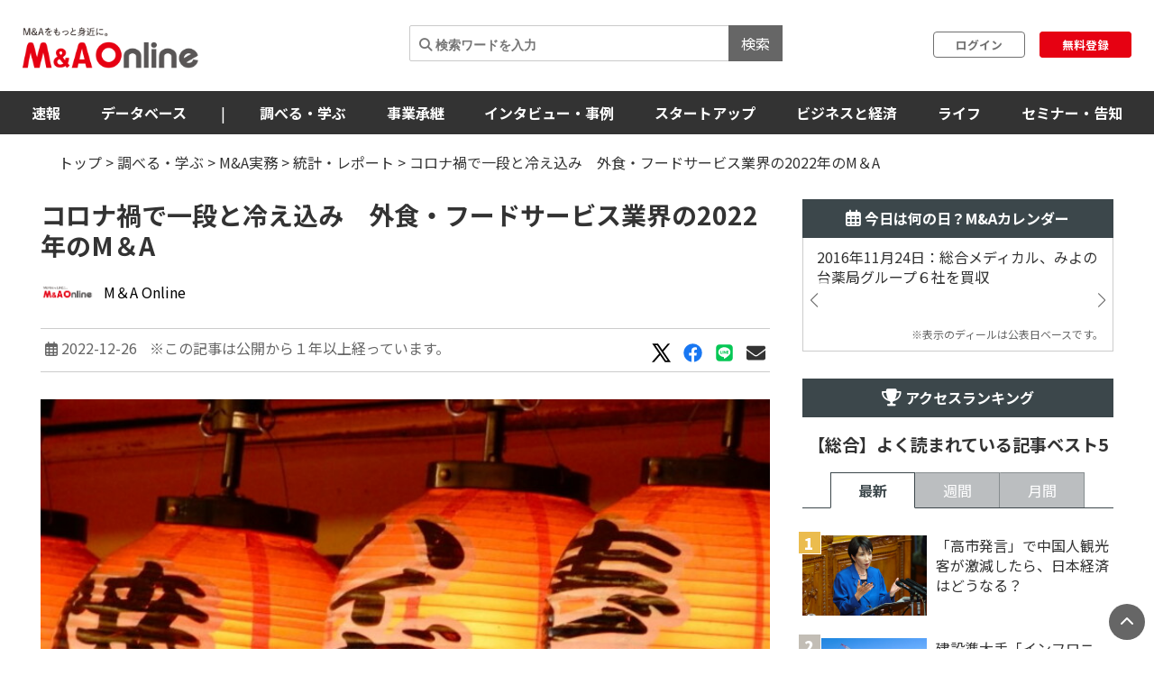

--- FILE ---
content_type: text/html; charset=utf-8
request_url: https://maonline.jp/articles/restaurant_foodservice20221226
body_size: 161084
content:
<!DOCTYPE html>
<html lang='ja'>
  <head>
    <meta charset="utf-8">
    <meta name="viewport" content="width=device-width, initial-scale=1, shrink-to-fit=no">

    <!-- fontawesome -->
    <link href="/fontawesome/css/all.min.css" rel="stylesheet">

    <link rel="alternate" type="application/rss+xml" title="RSS" href="https://maonline.jp/rss/rss.xml">

    <!-- sns share button -->
    <script type="text/javascript">
    var addthis_share = addthis_share || {}
    addthis_share = {
    passthrough : {
      twitter: {
        via: "MandAOnline_jp",
      }
    }
    }
    </script>
    <!-- <script type="text/javascript" src="//s7.addthis.com/js/300/addthis_widget.js#pubid=ra-61232c1dc7edbc53"></script> -->

    <!-- webfont -->
    <link rel="stylesheet" type="text/css" href="https://fonts.googleapis.com/css?family=Noto+Sans+JP:300,400,700,900">
    <link rel="stylesheet" type="text/css" href="https://fonts.googleapis.com/css?family=Montserrat:400,700">

    <!-- swiper slider -->
    <link rel="stylesheet" href="https://unpkg.com/swiper@6.8.4/swiper-bundle.min.css">
    <script src="https://unpkg.com/swiper@6.8.4/swiper-bundle.min.js"></script>

    <link rel="stylesheet" href="/assets/client/application-d6bcdd12.css" media="all" />
    
    <!-- 印刷用CSS-->
    <link rel="stylesheet" href="/assets/client/print-5ebb9c2d.css" media="print" />
    <!-- 印刷用CSS-->

    <script src="https://cdn.jsdelivr.net/npm/jquery@3.7.1/dist/jquery.min.js"></script>
    <script src="https://cdn.jsdelivr.net/npm/bootstrap@3.4.1/dist/js/bootstrap.min.js"></script>
    <script src="https://cdn.jsdelivr.net/npm/moment@2.29.4/min/moment.min.js"></script>
    <script src="https://cdn.jsdelivr.net/npm/moment@2.29.4/locale/ja.js"></script>
    <script src="https://cdn.jsdelivr.net/npm/eonasdan-bootstrap-datetimepicker@4.17.47/build/js/bootstrap-datetimepicker.min.js"></script>
    <link rel="stylesheet" href="https://cdn.jsdelivr.net/npm/eonasdan-bootstrap-datetimepicker@4.17.47/build/css/bootstrap-datetimepicker.min.css">
    <script src="https://cdn.jsdelivr.net/npm/select2@4.0.13/dist/js/select2.min.js"></script>
    <link rel="stylesheet" href="https://cdn.jsdelivr.net/npm/select2@4.0.13/dist/css/select2.min.css">
    <script src="https://cdn.jsdelivr.net/npm/tablesorter@2.31.3/dist/js/jquery.tablesorter.min.js"></script>
    <link rel="stylesheet" href="https://cdn.jsdelivr.net/npm/tablesorter@2.31.3/dist/css/theme.default.min.css">
    <script src="https://cdn.jsdelivr.net/npm/bootstrap-tagsinput@0.7.1/dist/bootstrap-tagsinput.min.js"></script>
    <link rel="stylesheet" href="https://cdn.jsdelivr.net/npm/bootstrap-tagsinput@0.7.1/dist/bootstrap-tagsinput.css">
    <script src="https://cdn.jsdelivr.net/npm/jquery-countto@1.2.0/jquery.countTo.min.js"></script>

    <script type="importmap" data-turbo-track="reload">{
  "imports": {
    "application": "/assets/application-b46e3530.js",
    "jquery": "https://jspm.dev/jquery",
    "bootstrap": "https://cdn.jsdelivr.net/npm/bootstrap@3.4.1/dist/js/bootstrap.js",
    "moment": "https://cdn.jsdelivr.net/npm/moment@2.29.4/moment.js",
    "moment/locale/ja": "https://cdn.jsdelivr.net/npm/moment@2.29.4/locale/ja.js",
    "eonasdan-bootstrap-datetimepicker": "https://cdn.jsdelivr.net/npm/eonasdan-bootstrap-datetimepicker@4.17.47/build/js/bootstrap-datetimepicker.min.js",
    "select2": "https://cdn.jsdelivr.net/npm/select2@4.0.13/dist/js/select2.min.js",
    "tablesorter": "https://cdn.jsdelivr.net/npm/tablesorter@2.31.3/dist/js/jquery.tablesorter.min.js",
    "countup.js": "https://cdn.jsdelivr.net/npm/countup.js@2.8.0/dist/countUp.umd.js",
    "bootstrap-tagsinput": "https://cdn.jsdelivr.net/npm/bootstrap-tagsinput@0.7.1/dist/bootstrap-tagsinput.min.js",
    "@rails/ujs": "https://ga.jspm.io/npm:@rails/ujs@7.1.3/app/assets/javascripts/rails-ujs.esm.js",
    "client/main": "/assets/client/main-04f8638f.js",
    "client/ranking": "/assets/client/ranking-43e2b9ee.js",
    "client/search_db": "/assets/client/search_db-ab78f751.js",
    "client/welcome_index": "/assets/client/welcome_index-912a5811.js",
    "client/calendar": "/assets/client/calendar-368c508a.js",
    "client/categories_archives": "/assets/client/categories_archives-8c667b57.js",
    "admin/main": "/assets/admin/main-004ed9ff.js"
  }
}</script>
<link rel="modulepreload" href="/assets/application-b46e3530.js">
<link rel="modulepreload" href="https://jspm.dev/jquery">
<link rel="modulepreload" href="https://cdn.jsdelivr.net/npm/bootstrap@3.4.1/dist/js/bootstrap.js">
<link rel="modulepreload" href="https://cdn.jsdelivr.net/npm/moment@2.29.4/moment.js">
<link rel="modulepreload" href="https://cdn.jsdelivr.net/npm/moment@2.29.4/locale/ja.js">
<link rel="modulepreload" href="https://cdn.jsdelivr.net/npm/eonasdan-bootstrap-datetimepicker@4.17.47/build/js/bootstrap-datetimepicker.min.js">
<link rel="modulepreload" href="https://cdn.jsdelivr.net/npm/select2@4.0.13/dist/js/select2.min.js">
<link rel="modulepreload" href="https://cdn.jsdelivr.net/npm/tablesorter@2.31.3/dist/js/jquery.tablesorter.min.js">
<link rel="modulepreload" href="https://cdn.jsdelivr.net/npm/countup.js@2.8.0/dist/countUp.umd.js">
<link rel="modulepreload" href="https://cdn.jsdelivr.net/npm/bootstrap-tagsinput@0.7.1/dist/bootstrap-tagsinput.min.js">
<link rel="modulepreload" href="https://ga.jspm.io/npm:@rails/ujs@7.1.3/app/assets/javascripts/rails-ujs.esm.js">
<link rel="modulepreload" href="/assets/client/main-04f8638f.js">
<link rel="modulepreload" href="/assets/client/ranking-43e2b9ee.js">
<link rel="modulepreload" href="/assets/client/search_db-ab78f751.js">
<link rel="modulepreload" href="/assets/client/welcome_index-912a5811.js">
<link rel="modulepreload" href="/assets/client/calendar-368c508a.js">
<link rel="modulepreload" href="/assets/client/categories_archives-8c667b57.js">
<link rel="modulepreload" href="/assets/admin/main-004ed9ff.js">
<script type="module">import "application"</script>
    <script type="module">import "client/main"</script>
      <script type="module">import "client/ranking"</script>
  <script type="module">import "client/calendar"</script>


    <meta name="csrf-param" content="authenticity_token" />
<meta name="csrf-token" content="AxpxzfeOd98x7xY5_3H5wMINDa9VmjWyWPxeFSzbHOg-KjV87vDsUUgZrRPEUAxahYGx7rzymTKJdzqGHCMQvw" />

    <meta charset="utf-8">
<title>コロナ禍で一段と冷え込み　外食・フードサービス業界の2022年のM＆A | M＆A Online - M&amp;Aをもっと身近に。</title>
<meta name="description" content="3年目を迎えたコロナ禍の中、2022年の外食・フードサービス業界のM＆Aは一段と冷え込んだ。客足は戻りつつあったものの、コロナ前の状態には至っておらず、多くの企業が身動きの取れない状況に陥ったようだ。">
<meta name="keywords" content="m&amp;a">
<link rel="canonical" href="https://maonline.jp//articles/restaurant_foodservice20221226">
<meta property="og:url" content="https://maonline.jp/articles/restaurant_foodservice20221226">
<meta property="og:locale" content="ja_JP">
<meta property="og:image" content="https://drdo50jm8vowu.cloudfront.net/uploads/article/159445/%E5%B1%85%E9%85%92%E5%B1%8B.jpg">
<meta name="twitter:site" content="@MandAOnline_jp">
<meta name="twitter:creator" content="@MandAOnline_jp">
<meta name="twitter:title" content=" コロナ禍で一段と冷え込み　外食・フードサービス業界の2022年のM＆A">
<meta name="twitter:description" content="3年目を迎えたコロナ禍の中、2022年の外食・フードサービス業界のM＆Aは一段と冷え込んだ。客足は戻りつつあったものの、コロナ前の状態には至っておらず、多くの企業が身動きの取れない状況に陥ったようだ。">
<meta name="twitter:card" content="summary_large_image">
<meta name="twitter:image" content="https://drdo50jm8vowu.cloudfront.net/uploads/article/159445/%E5%B1%85%E9%85%92%E5%B1%8B.jpg">
<meta name="viewport" content="width=device-width, initial-scale=1.0">

    <!-- 構造化マークアップ -->
    <script type="application/ld+json">
      {"@context":"http://schema.org","@type":"NewsArticle","headline":" コロナ禍で一段と冷え込み　外食・フードサービス業界の2022年のM＆A","image":["https://drdo50jm8vowu.cloudfront.net/uploads/article/159445/thumb_%E5%B1%85%E9%85%92%E5%B1%8B.jpg","https://drdo50jm8vowu.cloudfront.net/uploads/article/159445/cover_%E5%B1%85%E9%85%92%E5%B1%8B.jpg","https://drdo50jm8vowu.cloudfront.net/uploads/article/159445/%E5%B1%85%E9%85%92%E5%B1%8B.jpg"],"description":"3年目を迎えたコロナ禍の中、2022年の外食・フードサービス業界のM＆Aは一段と冷え込んだ。客足は戻りつつあったものの、コロナ前の状態には至っておらず、多くの企業が身動きの取れない状況に陥ったようだ。","datePublished":"2022-12-06 13:26:44 +0900","dateModified":"2024-09-18 12:14:02 +0900","author":{"@type":"Organization","name":"M＆A Online","url":"/profiles/editor"},"publisher":{"@type":"Organization","name":"株式会社ストライク","url":"https://www.strike.co.jp"}}
    </script>
    <!-- 構造化マークアップ -->

    <!-- Clarityの読み込み -->
    <script type="text/javascript">
      (function(c,l,a,r,i,t,y){
          c[a]=c[a]||function(){(c[a].q=c[a].q||[]).push(arguments)};
          t=l.createElement(r);t.async=1;t.src="https://www.clarity.ms/tag/"+i;
          y=l.getElementsByTagName(r)[0];y.parentNode.insertBefore(t,y);
      })(window, document, "clarity", "script", "f1nnaf8u7a");
    </script>
    <!-- Clarityの読み込み -->

      <!-- 【GAM業界研究_PC_01】（PC用）-->

      <!-- 【GAM業界研究_PC_01】（PC用）-->

      <!-- 【GAM業界研究_SP_02】（SP用）-->

      <!-- 【GAM業界研究_SP_02】（SP用）-->

    <script async src="https://securepubads.g.doubleclick.net/tag/js/gpt.js"></script>

<script>
  window.googletag = window.googletag || {cmd: []};
  googletag.cmd.push(function() {

    var mappingPC1 = googletag.sizeMapping()
      .addSize([980, 690], [728, 90]) // Desktop
      .addSize([0, 0], [])       // Mobile
      .build();
    var mappingPC2 = googletag.sizeMapping() // [300, 600]あり
      .addSize([640, 480], [[300, 250],[336, 280],[300, 600]])   // Desktop
      .addSize([0, 0], [])       // Mobile
      .build();

    var mappingPC3 = googletag.sizeMapping() // [300, 600]なし
      .addSize([640, 480], [[300, 250],[336, 280]])   // Desktop
      .addSize([0, 0], [])       // Mobile
      .build();

    var mappingSP1 = googletag.sizeMapping()
      .addSize([640, 480], [])   // Desktop
      .addSize([0, 0], [[320, 50],[320, 100]])       // Mobile
      .build();
    var mappingSP2 = googletag.sizeMapping()
      .addSize([640, 480], [])   // Desktop
      .addSize([0, 0], [[300, 250], [336, 280],[300, 600]])       // Mobile
      .build();

    var mappingSP3 = googletag.sizeMapping()
      .addSize([640, 480], [])   // Desktop
      .addSize([0, 0], [[300, 250], [336, 280]])       // Mobile
      .build();

    googletag.defineSlot('/22748817230/Desktop/PC//all_superleaderboard_01', [728, 90], 'div-gpt-ad-1722491893531-0').defineSizeMapping(mappingPC1).addService(googletag.pubads()); //<!-- PCスーパーリーダーボード①GAM純広告SR01 -->
    googletag.defineSlot('/22748817230/Desktop/PC//all_superleaderboard_02', [728, 90], 'div-gpt-ad-1722491948232-0').defineSizeMapping(mappingPC1).addService(googletag.pubads()); //<!-- PCスーパーリーダーボード②GAM純広告SR02 -->
    googletag.defineSlot('/22748817230/Desktop/PC//top_articles_side_rec_01', [[300, 250],[336, 280]], 'div-gpt-ad-1722491770765-0').defineSizeMapping(mappingPC3).addService(googletag.pubads()); //<!-- PCレクタングル①GAM純広告01 -->
    googletag.defineSlot('/22748817230/Desktop/PC//top_articles_side_rec_02', [[300, 250],[336, 280],[300, 600]], 'div-gpt-ad-1722491799046-0').defineSizeMapping(mappingPC2).addService(googletag.pubads()); //<!-- PCレクタングル②GAM純広告02 -->
    googletag.defineSlot('/22748817230/Desktop/PC//top_articles_side_rec_03', [[300, 250],[336, 280]], 'div-gpt-ad-1722491829997-0').defineSizeMapping(mappingPC3).addService(googletag.pubads()); //<!-- PCレクタングル③GAM純広告03 -->
    googletag.defineSlot('/22748817230/Desktop/PC//top_articles_side_rec_04', [[300, 250],[336, 280],[300, 600]], 'div-gpt-ad-1722491865412-0').defineSizeMapping(mappingPC2).addService(googletag.pubads()); //<!-- PCレクタングル④GAM純広告04 -->

	  
    googletag.defineSlot('/22748817230/Mobile/SP//top_articles_side_mbanner_01', [[320, 50],[320, 100]], 'div-gpt-ad-1722492085930-0').defineSizeMapping(mappingSP1).addService(googletag.pubads()); //<!-- SPスーパーリーダーボード①(320 x 100 GAM純広告_SP_01 -->
    googletag.defineSlot('/22748817230/Mobile/SP//top_articles_side_mbanner_02', [[320, 50],[320, 100]], 'div-gpt-ad-1722492147659-0').defineSizeMapping(mappingSP1).addService(googletag.pubads()); //<!-- SPスーパーリーダーボード②(320 x 100 GAM純広告_SP_02 -->
    googletag.defineSlot('/22748817230/Mobile/SP//rec_01', [[300, 250], [336, 280], [300, 600]], 'div-gpt-ad-1722492217529-0').defineSizeMapping(mappingSP2).addService(googletag.pubads()); //<!-- SPレクタングル①GAM純広告01 -->
    googletag.defineSlot('/22748817230/Mobile/SP//rec_02', [[300, 250], [336, 280]], 'div-gpt-ad-1722492243539-0').defineSizeMapping(mappingSP3).addService(googletag.pubads()); //<!-- SPレクタングル②GAM純広告02 -->
    googletag.defineSlot('/22748817230/Mobile/SP//rec_03', [[300, 250], [336, 280], [300, 600]], 'div-gpt-ad-1722492315375-0').defineSizeMapping(mappingSP2).addService(googletag.pubads()); //<!-- SPレクタングル③GAM純広告03 -->
    googletag.defineSlot('/22748817230/Mobile/SP//rec_04', [[300, 250], [336, 280]], 'div-gpt-ad-1722492343425-0').defineSizeMapping(mappingSP3).addService(googletag.pubads()); //<!-- SPレクタングル④GAM純広告04 -->
    googletag.pubads().enableSingleRequest();
    googletag.pubads().collapseEmptyDivs();
    googletag.enableServices();

  });
</script>




    <!-- 会員情報の送信　-->
    <script> window.dataLayer = window.dataLayer || []; dataLayer.push({
    login_status: false, //ログイン・非ログインを判定
    }); 
    </script>
    <!-- 会員情報の送信　-->

    <!-- Google Tag Manager -->
    <script>(function(w,d,s,l,i){w[l]=w[l]||[];w[l].push({'gtm.start':
    new Date().getTime(),event:'gtm.js'});var f=d.getElementsByTagName(s)[0],
    j=d.createElement(s),dl=l!='dataLayer'?'&l='+l:'';j.async=true;j.src=
    'https://www.googletagmanager.com/gtm.js?id='+i+dl;f.parentNode.insertBefore(j,f);
    })(window,document,'script','dataLayer','GTM-NTQKMMSZ');</script>
    <!-- End Google Tag Manager -->

    <script src="https://cdn.jsdelivr.net/npm/js-cookie@3.0.1/dist/js.cookie.min.js"></script>


  </head>
  <body class="articles">

    <!-- Google Tag Manager (noscript) -->
    <noscript><iframe src="https://www.googletagmanager.com/ns.html?id=GTM-NTQKMMSZ"
    height="0" width="0" style="display:none;visibility:hidden"></iframe></noscript>
    <!-- End Google Tag Manager (noscript) -->


    <!-- for facebook widget -->
    <div id="fb-root"></div>
    <script async defer crossorigin="anonymous" src="https://connect.facebook.net/ja_JP/sdk.js#xfbml=1&version=v7.0&appId=546728325531393&autoLogAppEvents=1" nonce="PqcoFxQ0"></script>
    

    <div class="body_wrap ">
      <header id="header" class="sticky DownMove">
	<nav class="navbar navbar-default" id="main-navbar">
		<div class="navbar-header">
		   <button type="button" class="navbar-toggle collapsed x" data-toggle="collapse" data-target="#navbar_header">
				<span class="icon-bar"></span>
				<span class="icon-bar"></span>
				<span class="icon-bar"></span>
			</button>

			<div class="flex align_center header_top">
				<div class="logo">
					<!-- logo for media, db -->
					<h1>
						<a href="/"><img loading="lazy" alt="M＆A Online" src="/assets/client/logo-text@3x-350dfeb0.png" /></a>
					</h1>	
				</div>

				<div class="navbar_end" id="login">
					<div class="navbar_search">
						<form action='/articles/search'>
							<input type="text" name="q" placeholder="&#xF002; 検索ワードを入力">
							<button type="submit">検索</button>
						</form>
					</div>

				
						<div class="user_box">
							<div class="login">
								<a href="/users/sign_in">ログイン</a>
							</div>
							<div class="signup">
								<a href="/users/sign_up">無料登録</a>
							</div>
						</div>

				</div>

				
			</div>
		</div>
		
		<div class="navbar_menu collapse navbar-collapse" id="navbar_header">
			<div class="navbar_wrapper">

				<div class="footer_nav">
					<div class="footer_category pc_hide">
	<div class="footer_btn_box mgnB20">
		<div class="footer_btn">
			<a href="javascript:void(0)">速報</a>
			<a class="btn" data-toggle="collapse" href="#cat1_header"></a>
		</div>
		<div class="collapse footer_collapse" id="cat1_header">
			<ul class="reset">
				<li><a href="/news">M&amp;A速報</a></li>
				<li><a href="/kabuhoyu">大量保有速報</a></li>
				<li><a href="/tobnews">TOB速報</a></li>
			</ul>
		</div>
	</div>

	<div class="footer_btn_box mgnB20">
		<div class="footer_btn">
			<a href="/db">データベース</a>
			<a class="btn" data-toggle="collapse" href="#cat2_header"></a>
		</div>
		<div class="collapse footer_collapse" id="cat2_header">
			<ul class="reset">
				<li><a href="/db/database">M&amp;A</a></li>
				<li><a href="/db/shareholding_reports">大量保有</a></li>
				<li><a href="/db/tob">TOB</a></li>
				<li><a href="/db/companies">企業情報</a></li>
				<li><a href="/pages/about-maopro">使い方</a></li>
			</ul>
		</div>
	</div>

	<div class="footer_btn_box mgnB20">
		<div class="footer_btn">
			<a href="/genre/ma">調べる・学ぶ</a>
			<a class="btn" data-toggle="collapse" href="#cat3_header"></a>
		</div>
		<div class="collapse footer_collapse" id="cat3_header">
			<div class="footer_btn">
				<a href="/genre/matrend">業界・企業研究</a>
				<a class="btn" data-toggle="collapse" href="#cat3_1_header"></a>
			</div>
			<div class="collapse footer_collapse" id="cat3_1_header">
				<ul class="reset">
					<li><a href="/genre/indstudy">M&amp;A業界研究</a></li>
					<li><a href="/genre/strategy">M&amp;Aアーカイブス</a></li>
					<li><a href="/genre/movie">動画</a></li>
				</ul>
			</div>

			<div class="footer_btn">
				<a href="/genre/introductionma">M&amp;A入門</a>
				<a class="btn" data-toggle="collapse" href="#cat3_3_header"></a>
			</div>
			<div class="collapse footer_collapse" id="cat3_3_header">
				<ul class="reset">
					<li><a href="/genre/mabasic">M&amp;A基礎知識</a></li>
					<li><a href="/genre/glossary">用語解説</a></li>
					<li><a href="/genre/faq">よくある質問</a></li>
					<li><a href="/genre/explanationma">M&amp;Aの手法解説</a></li>
				</ul>
			</div>

			<div class="footer_btn">
				<a href="/genre/mapractice">M&amp;A実務</a>
				<a class="btn" data-toggle="collapse" href="#cat3_2_header"></a>
			</div>
			<div class="collapse footer_collapse" id="cat3_2_header">
				<ul class="reset">
					<li><a href="/genre/affairs">M&amp;A法務</a></li>
					<li><a href="/genre/revisionlaws">法改正・判例</a></li>
					<li><a href="/genre/accounting">M&amp;A会計</a></li>
					<li><a href="/genre/goodwill">のれん・減損会計</a></li>
					<li><a href="/genre/tax">税制改正・税務</a></li>
					<li><a href="/genre/calculation">企業価値算定</a></li>
					<li><a href="/genre/governance">コーポレートガバナンス</a></li>
					<li><a href="/genre/hr">人事・労務</a></li>
					<li><a href="/genre/accotcolumn">会計コラム</a></li>
					<li><a href="/genre/report">統計・レポート</a></li>
				</ul>
			</div>

			<div class="footer_btn">
				<a href="/genre/serialization">連載</a>
				<a class="btn" data-toggle="collapse" href="#cat3_4_header"></a>
			</div>
			<div class="collapse footer_collapse" id="cat3_4_header">
				<ul class="reset">
					<li><a href="/genre/unexpectedma">意外なM&amp;A</a></li>
					<li><a href="/genre/astrology">ビジネス×占星術</a></li>
					<li><a href="/genre/railway">鉄道の資本移動の歴史</a></li>
					<li><a href="/genre/seriescapitalefficiency">資本効率改革の波</a></li>
					<li><a href="/genre/localbanks">ご当地銀行の合従連衡史</a></li>
					<li><a href="/genre/mahistory">日本M&amp;A史</a></li>
					<li><a href="/genre/regionalsuccession">地方承継の時代</a></li>
					<li><a href="/genre/govenmistakes">間違いだらけのコーポレートガバナンス</a></li>
					<li><a href="/genre/poweranalysis">企業力分析</a></li>
					<li><a href="/genre/secretlearning">こっそり学ぶM&amp;A</a></li>
				</ul>
			</div>
		</div>
	</div>

	<div class="footer_btn_box mgnB20">
		<div class="footer_btn">
			<a href="/genre/succession">事業承継</a>
			<a class="btn" data-toggle="collapse" href="#cat4_header"></a>
		</div>
		<div class="collapse footer_collapse" id="cat4_header">
			<ul class="reset">
				<li><a href="/genre/inheritance">相続・事業承継</a></li>
			</ul>
		</div>
	</div>

	<div class="footer_btn_box mgnB20">
		<div class="footer_btn">
			<a href="/genre/interview">インタビュー・事例</a>
			<a class="btn" data-toggle="collapse" href="#cat5_header"></a>
		</div>
		<div class="collapse footer_collapse" id="cat5_header">
			<ul class="reset">
				<li><a href="/genre/interviews">インタビュー</a></li>
				<li><a href="/genre/example">M&amp;A事例</a></li>
			</ul>
		</div>
	</div>

	<div class="footer_btn_box mgnB20">
		<div class="footer_btn">
			<a href="/genre/startup">スタートアップ</a>
			<a class="btn" data-toggle="collapse" href="#cat6_header"></a>
		</div>
		<div class="collapse footer_collapse" id="cat6_header">
			<ul class="reset">
				<li><a href="/genre/spinoff">大学発ベンチャー</a></li>
				<li><a href="/genre/venturema">ベンチャーM＆A</a></li>
				<li><a href="/genre/entrepreneur">アントレプレナー</a></li>
				<li><a href="/genre/vccvc">VC・CVC</a></li>
			</ul>
		</div>
	</div>

	<div class="footer_btn_box mgnB20">
		<div class="footer_btn">
			<a href="/genre/business">ビジネスと経済</a>
			<a class="btn" data-toggle="collapse" href="#cat7_header"></a>
		</div>
		<div class="collapse footer_collapse" id="cat7_header">
			<ul class="reset">
				<li><a href="/genre/activist">アクティビスト</a></li>
				<li><a href="/genre/largepossession">大量保有報告書</a></li>
				<li><a href="/genre/tenderoffer">TOB・MBO</a></li>
				<li><a href="/genre/maindtrend">M&amp;A業界</a></li>
				<li><a href="/genre/enttrend">企業動向</a></li>
				<li><a href="/genre/indtrend">業界動向</a></li>
				<li><a href="/genre/reproduction">事業再生・倒産</a></li>
				<li><a href="/genre/scandal">不祥事</a></li>
				<li><a href="/genre/trouble">お家騒動</a></li>
				<li><a href="/genre/esp">危機管理・BCP</a></li>
				<li><a href="/genre/profile">上場企業の横顔</a></li>
				<li><a href="/genre/owner">経営者</a></li>
				<li><a href="/genre/resort">観光</a></li>
				<li><a href="/genre/healthcare">ヘルスケア</a></li>
				<li><a href="/genre/food">フードビジネス</a></li>
				<li><a href="/genre/polieco">政治・経済</a></li>
				<li><a href="/genre/overseasma">海外M＆A</a></li>
			</ul>
		</div>
	</div>

	<div class="footer_btn_box mgnB20">
		<div class="footer_btn">
			<a href="/genre/life">ライフ</a>
			<a class="btn" data-toggle="collapse" href="#cat8_header"></a>
		</div>
		<div class="collapse footer_collapse" id="cat8_header">
			<ul class="reset">
				<li><a href="/genre/fintech">決済・フィンテック</a></li>
				<li><a href="/genre/photoreport">フォトレポート</a></li>
				<li><a href="/genre/edinet">EDINETガイド</a></li>
				<li><a href="/genre/foreignfinancial">外資系金融機関</a></li>
				<li><a href="/genre/investment">投資・マネー</a></li>
				<li><a href="/genre/crypto">暗号資産</a></li>
				<li><a href="/genre/gourmet">グルメ</a></li>
				<li><a href="/genre/entertainment">エンタメ・映画</a></li>
				<li><a href="/genre/genshishiroku">M&amp;Aに効く『言志四録』</a></li>
				<li><a href="/genre/book">おすすめ本</a></li>
				<li><a href="/genre/trivia">豆知識・トリビア</a></li>
				<li><a href="/genre/english">金融英語</a></li>
				<li><a href="/genre/3selection">3選シリーズ</a></li>
				<li><a href="/genre/jobhunting">就活・転職</a></li>
				<li><a href="/genre/gadget">ガジェット</a></li>
			</ul>
		</div>
	</div>

	<div class="footer_btn_box mgnB20">
		<div class="footer_btn">
			<a href="/genre/occasion">セミナー情報</a>
			<a class="btn" data-toggle="collapse" href="#cat9_header"></a>
		</div>
		<div class="collapse footer_collapse" id="cat9_header">
			<ul class="reset">
				<li><a href="/genre/event">イベント</a></li>
				<li><a href="/genre/announcement">告知</a></li>
				<li><a href="/genre/seminar">セミナー</a></li>
			</ul>
		</div>
	</div>


	<div class="footer_btn_box mgnB20">
		<div class="footer_btn footer_btn2">
			<a href="/profiles">ライター一覧</a>
		</div>
	</div>
	

</div>

					<div class="flex footer_end pc_hide">
						<div class="footer_link">
							<div>
								<ul class="reset link_list">
									<li><a href="/pages/guidelines">M＆A Onlineとは</a></li>
									<li><a href="/pages/about">運営会社</a></li>
									<li><a href="/pages/privacy">プライバシーポリシー</a></li>
									<li><a href="/pages/policy">利用規約</a></li>
								</ul>
							</div>
						</div>
						<div class="sns_area">
							<a href="https://www.facebook.com/mandaonline.jp">
								<i class="fa fa-facebook facebook"></i>
</a>							<a href="https://twitter.com/MandAOnline_jp?ref_src=twsrc%5Etfw">
								<i class="fa-brands fa-x-twitter twitter"></i>
</a>							<a href="https://www.youtube.com/channel/UC5X8t8FFvd2vLbvdckYUR-Q">
								<i class="fa-brands fa-youtube youtube"></i>
</a>						</div>
					</div>
				</div>

				<!-- 
				<div class="navbar_search">
					<form action='/articles/search'>
						<input type="text" name="q" placeholder="&#xF002; 検索ワードを入力">
						<button type="submit">検索</button>
					</form>
				</div>
				-->

				<div class="navbar_tab_content lp2_hide">
					<div>

						<ul class="reset menu">
							<li id="manews" class="dropdown-btn visible_pc">
								<a id="news" tabindex="-1">速報</a>
								<ul class="menuSub clearfix">
									<li><a href="/news">M＆A速報</a></li>
									<li><a href="/kabuhoyu">大量保有速報</a></li>
									<li><a href="/tobnews">TOB速報</a></li>
								</ul>
							</li>
							<!--
							<li id="manews" class="visible_mobile">
								<a tabindex="-1">速報</a>
								<ul class="menuSub clearfix">
									<li><a href="/news">M＆A速報</a></li>
									<li><a href="/kabuhoyu">大量保有速報</a></li>
									<li><a href="/tobnews">TOB速報</a></li>
								</ul>
							</li>
							-->

							<li class="dropdown-btn visible_pc"><a href="/db">データベース</a>
								<ul class="menuSub clearfix">
									<li><a href="/db/database">M&amp;A</a></li>
									<li><a href="/db/shareholding_reports">大量保有</a></li>
									<li><a href="/db/tob">TOB</a></li>
									<li><a href="/db/companies">企業情報</a></li>
									<li><a href="/pages/about-maopro">使い方</a></li>
								</ul>
							</li>
							<li class="hide_laptop2"><span class="divider">|</span></li>

							<!--
							<li class="visible_mobile"><a href="/db">データベース</a>
								<ul class="menuSub clearfix">
									<li><a href="/db/database">M&amp;A</a></li>
									<li><a href="/db/shareholding_reports">大量保有</a></li>
									<li><a href="/db/tob">TOB</a></li>
									<li><a href="/db/companies">企業情報</a></li>
									<li><a href="/pages/about-maopro">使い方</a></li>
								</ul>
							</li>
							-->

							<li class="dropdown-btn visible_pc"><a href="/genre/ma">調べる・学ぶ</a>
								<ul class="menuSub clearfix">
									<li><a href="/genre/matrend">業界・企業研究</a></li>
									<li><a href="/genre/introductionma">M&amp;A入門</a></li>
									<li><a href="/genre/mapractice">M&amp;A実務</a></li>
									<li><a href="/genre/serialization">連載</a></li>
								</ul>
							</li>
							<!--
							<li class="visible_mobile"><a href="/genre/ma">調べる・学ぶ</a>
								<ul class="menuSub clearfix">
									<li><a href="/genre/matrend">業界・企業研究</a></li>
									<li><a href="/genre/introductionma">M&amp;A入門</a></li>
									<li><a href="/genre/mapractice">M&amp;A実務</a></li>
									<li><a href="/genre/serialization">連載</a></li>
								</ul>
							</li>
							-->

							<li><a href="/genre/succession">事業承継</a></li>
							<li><a href="/genre/interview">インタビュー・事例</a></li>
							<li><a href="/genre/startup">スタートアップ</a></li>
							<li><a href="/genre/business">ビジネスと経済</a></li>
							<li><a href="/genre/life">ライフ</a></li>
							<li><a href="/genre/occasion">セミナー・告知</a></li>
							
						</ul>

						<!--
						<ul class="reset menu menu_border visible_mobile">
							<li><a href="/pages/guidelines">M＆A Onlineとは</a></li>
							<li><a href="/pages/about">運営会社</a></li>
							<li><a href="/pages/privacy">プライバシーポリシー</a></li>
							<li><a href="/pages/policy">利用規約</a></li>
						</ul>
						-->
					</div>

				</div>
				
			</div>
		</div> <!-- end .navbar_menu -->



	</nav>

	<!-- 

			<div class="sp_hide genre_title">
				<a href="/">トップ</a> > <a href="/genre/ma/top">調べる・学ぶ</a> > <a href="/genre/mapractice">M&amp;A実務</a> > <a href="/genre/report">統計・レポート</a>
					&gt; コロナ禍で一段と冷え込み　外食・フードサービス業界の2022年のM＆A
			</div>
	-->
	
	<!-- end 
	  <div class="visible_pc mgnT20 mgnB20" data-as-slot-id="/00823/01007/PC/all_head_billbord_01"></div>	
    <div class="pc_hide mgnT20 mgnB20" data-as-slot-id="/00823/01007/SP/all_head_mbanner_01"></div>
  -->

</header>


      <div class="wrapper ">

        <!-- メンテナンス表示 -->


        
    <div class="genre_title sp_hide">
    <a href="/">トップ</a> > <a href="/genre/ma/top">調べる・学ぶ</a> > <a href="/genre/mapractice">M&amp;A実務</a> > <a href="/genre/report">統計・レポート</a>
        &gt; コロナ禍で一段と冷え込み　外食・フードサービス業界の2022年のM＆A
    </div>



        
        <!--
<div class="alert alert-success alert-dismissable">
	<a href="#" class="close" data-dismiss="alert">×</a>
	<i class="fas fa-check-circle"></i>
	notice
</div>

<div class="alert alert-danger alert-dismissable">
	<a href="#" class="close" data-dismiss="alert">×</a>
	<i class="fas fa-exclamation-triangle"></i>
	alert
</div>
-->



         


<div class="flex media_article two_column">
	<div class="left_column">
		<div class="article">

			<h1 class="title"> コロナ禍で一段と冷え込み　外食・フードサービス業界の2022年のM＆A</h1>
				<!-- <div id="title_next_to_dtfa">
    <h2 class="strike-logo pf-link"><a href="/profiles/editor">M＆A Online</a></h2>
</div> -->
<div id="title_next_to_dtfa">
    <div class="profile-logo pf-link">
            <div class="image" id=no-company-name>
                <a href="/profiles/editor"><img loading="lazy" src="https://drdo50jm8vowu.cloudfront.net/uploads/profile/14/500_500_logo_mao.gif" /></a>
            </div>
        <div class="profile-names">
            <a href="/profiles/editor">M＆A Online</a>
        </div>
    </div>
    <span id="sp-company">
    </span>
</div>

			<div class="time_wrap">
  <time datetime="2022-12-26" title="公開日">
    <i class="far fa-calendar-alt"></i>
    2022-12-26
  </time>


    <time>
      <div class="visible_pc outdated" style="margin: -27px 0 10px 0;">※この記事は公開から１年以上経っています。</div>
    </time>

    <div class="sns_button_box upper_sns">
      <a href="https://twitter.com/share?url=https://maonline.jp/articles/restaurant_foodservice20221226"><?xml version="1.0" encoding="UTF-8"?>
<svg id="_レイヤー_1" data-name="レイヤー_1" xmlns="http://www.w3.org/2000/svg" version="1.1" viewbox="0 0 45 44" class="blur-image laptop_hide" width="21px" height="21px" fill="black">
  <!-- Generator: Adobe Illustrator 29.3.1, SVG Export Plug-In . SVG Version: 2.1.0 Build 151)  -->
  <path d="M45,44l-17.6-25.6h0S43.3,0,43.3,0h-5.3l-12.9,15L14.8,0H.9l16.4,23.9h0S0,44,0,44h5.3l14.4-16.6,11.4,16.6h13.9ZM12.7,4l24.7,36h-4.2L8.5,4h4.2Z"></path>
</svg></a>
      <a href="http://www.facebook.com/share.php?u=https://maonline.jp/articles/restaurant_foodservice20221226"><svg xmlns="http://www.w3.org/2000/svg" viewbox="0 0 512 512" class="blur-image laptop_hide" width="21px" height="21px" fill="#1877f2"><!-- Font Awesome Free 5.15.4 by @fontawesome - https://fontawesome.com License - https://fontawesome.com/license/free (Icons: CC BY 4.0, Fonts: SIL OFL 1.1, Code: MIT License) --><path d="M504 256C504 119 393 8 256 8S8 119 8 256c0 123.78 90.69 226.38 209.25 245V327.69h-63V256h63v-54.64c0-62.15 37-96.48 93.67-96.48 27.14 0 55.52 4.84 55.52 4.84v61h-31.28c-30.8 0-40.41 19.12-40.41 38.73V256h68.78l-11 71.69h-57.78V501C413.31 482.38 504 379.78 504 256z"></path></svg></a>
      <a href="https://social-plugins.line.me/lineit/share?url=https://maonline.jp/articles/restaurant_foodservice20221226"><svg xmlns="http://www.w3.org/2000/svg" viewbox="0 0 448 512" class="blur-image laptop_hide" width="21px" height="21px" fill="#06C755"><!-- Font Awesome Free 5.15.4 by @fontawesome - https://fontawesome.com License - https://fontawesome.com/license/free (Icons: CC BY 4.0, Fonts: SIL OFL 1.1, Code: MIT License) --><path d="M272.1 204.2v71.1c0 1.8-1.4 3.2-3.2 3.2h-11.4c-1.1 0-2.1-.6-2.6-1.3l-32.6-44v42.2c0 1.8-1.4 3.2-3.2 3.2h-11.4c-1.8 0-3.2-1.4-3.2-3.2v-71.1c0-1.8 1.4-3.2 3.2-3.2H219c1 0 2.1.5 2.6 1.4l32.6 44v-42.2c0-1.8 1.4-3.2 3.2-3.2h11.4c1.8-.1 3.3 1.4 3.3 3.1zm-82-3.2h-11.4c-1.8 0-3.2 1.4-3.2 3.2v71.1c0 1.8 1.4 3.2 3.2 3.2h11.4c1.8 0 3.2-1.4 3.2-3.2v-71.1c0-1.7-1.4-3.2-3.2-3.2zm-27.5 59.6h-31.1v-56.4c0-1.8-1.4-3.2-3.2-3.2h-11.4c-1.8 0-3.2 1.4-3.2 3.2v71.1c0 .9.3 1.6.9 2.2.6.5 1.3.9 2.2.9h45.7c1.8 0 3.2-1.4 3.2-3.2v-11.4c0-1.7-1.4-3.2-3.1-3.2zM332.1 201h-45.7c-1.7 0-3.2 1.4-3.2 3.2v71.1c0 1.7 1.4 3.2 3.2 3.2h45.7c1.8 0 3.2-1.4 3.2-3.2v-11.4c0-1.8-1.4-3.2-3.2-3.2H301v-12h31.1c1.8 0 3.2-1.4 3.2-3.2V234c0-1.8-1.4-3.2-3.2-3.2H301v-12h31.1c1.8 0 3.2-1.4 3.2-3.2v-11.4c-.1-1.7-1.5-3.2-3.2-3.2zM448 113.7V399c-.1 44.8-36.8 81.1-81.7 81H81c-44.8-.1-81.1-36.9-81-81.7V113c.1-44.8 36.9-81.1 81.7-81H367c44.8.1 81.1 36.8 81 81.7zm-61.6 122.6c0-73-73.2-132.4-163.1-132.4-89.9 0-163.1 59.4-163.1 132.4 0 65.4 58 120.2 136.4 130.6 19.1 4.1 16.9 11.1 12.6 36.8-.7 4.1-3.3 16.1 14.1 8.8 17.4-7.3 93.9-55.3 128.2-94.7 23.6-26 34.9-52.3 34.9-81.5z"></path></svg></a>
      <a href="mailto:?subject= コロナ禍で一段と冷え込み　外食・フードサービス業界の2022年のM＆A - M＆A Online&amp;body=下記のURLから、記事を読むことができます。%0d%0a%0d%0a コロナ禍で一段と冷え込み　外食・フードサービス業界の2022年のM＆A%0d%0ahttps://maonline.jp/articles/restaurant_foodservice20221226"><svg xmlns="http://www.w3.org/2000/svg" viewbox="0 0 512 512" class="blur-image laptop_hide" width="21px" height="21px" fill="#333"><!-- Font Awesome Free 5.15.4 by @fontawesome - https://fontawesome.com License - https://fontawesome.com/license/free (Icons: CC BY 4.0, Fonts: SIL OFL 1.1, Code: MIT License) --><path d="M502.3 190.8c3.9-3.1 9.7-.2 9.7 4.7V400c0 26.5-21.5 48-48 48H48c-26.5 0-48-21.5-48-48V195.6c0-5 5.7-7.8 9.7-4.7 22.4 17.4 52.1 39.5 154.1 113.6 21.1 15.4 56.7 47.8 92.2 47.6 35.7.3 72-32.8 92.3-47.6 102-74.1 131.6-96.3 154-113.7zM256 320c23.2.4 56.6-29.2 73.4-41.4 132.7-96.3 142.8-104.7 173.4-128.7 5.8-4.5 9.2-11.5 9.2-18.9v-19c0-26.5-21.5-48-48-48H48C21.5 64 0 85.5 0 112v19c0 7.4 3.4 14.3 9.2 18.9 30.6 23.9 40.7 32.4 173.4 128.7 16.8 12.2 50.2 41.8 73.4 41.4z"></path></svg></a>
    </div>
</div>

  <div class="visible_mobile outdated" style="margin: -25px 0 10px 3px;">※この記事は公開から１年以上経っています。</div>


			<div class="article_image">
				<img alt="alt" loading="lazy" src="https://drdo50jm8vowu.cloudfront.net/uploads/article/159445/cover_%E5%B1%85%E9%85%92%E5%B1%8B.jpg" />
				<div class="figcaption">
						写真はイメージです
				</div>
			</div>

			<!-- PCスーパーリーダーボード①GAM純広告SR01 -->
			<!-- /22748817230/Desktop/PC//all_superleaderboard_01 -->
			<div class="sp_hide text_center mgnT10 mgnB20" id='div-gpt-ad-1722491893531-0' style='min-width: 728px; min-height: 90px;'>
			      <script>
        googletag.cmd.push(function() {
          googletag.display('div-gpt-ad-1722491893531-0');
          googletag.pubads().addEventListener('slotRenderEnded', function(e) {
            if (e.isEmpty) {
              $('#' + e.slot.getSlotElementId()).remove();
            }
          });
        });
      </script>

			</div>
			<!-- PCスーパーリーダーボード①GAM純広告SR01 -->

			<!-- SPスーパーリーダーボード①(320 x 100 GAM純広告_SP_01 -->
			<!-- /22748817230/Mobile/SP//top_articles_side_mbanner_01 -->
			<div class="pc_hide text_center mgnB30" id='div-gpt-ad-1722492085930-0' style='min-width: 320px; min-height: 50px;'>
			      <script>
        googletag.cmd.push(function() {
          googletag.display('div-gpt-ad-1722492085930-0');
          googletag.pubads().addEventListener('slotRenderEnded', function(e) {
            if (e.isEmpty) {
              $('#' + e.slot.getSlotElementId()).remove();
            }
          });
        });
      </script>

			</div>
			<!-- SPスーパーリーダーボード①(320 x 100 GAM純広告_SP_01 -->
			

			<div id="toc">
				<ul><li><a href="/articles/restaurant_foodservice20221226#toc1">業界再編に向けた動きも</a></li><li><a href="/articles/restaurant_foodservice20221226#toc2">金額トップは総額の97％を占めるプレナス</a></li></ul>
			</div>

				<div class="article_body" id=>
					<p>3年目を迎えたコロナ禍の中、2022年の外食・フードサービス業界のM＆Aは一段と冷え込んだ。客足は戻りつつあったものの、コロナ前の状態には至っておらず、多くの企業が身動きの取れない状況に陥ったよう。<br></p>
<p>およそ2年ぶりの入国規制の緩和や、海外個人旅行客の受入再開、さらにはワクチンや治療薬の普及など明るい材料はあるものの、助成金の打ち切りや助成率の低下などが見込まれており、2023年の急回復は難しい状況にある。外食・フードサービス業界は、もうしばらくコロナとの闘いが続きそうだ...
				</div>
					
					<div class="article-unlogin-wrapper mgnB60">
						<div id="article-unlogin-text">
							<h6>このコンテンツは会員専用です。</h6>
							<h6><span style="color:red;">無料会員</span>に登録して、今すぐ続きをチェックしよう！</h6>
						</div>
						<div class="article-regi-button mgnT20 mgnB20">
							<a href="/users/sign_up">会員登録をする（無料）</a>
						</div>
							<div class="article-login-button">
								会員の方はこちらから
								<a href="/users/sign_in">ログイン</a>
							</div>
					</div>


			<div class="ad_box pc_hide">
				
			</div>
			<div class="ad_box sp_hide">
				
			</div>



		<div class="new_tag_box">
	<ul class="new_tag_list reset">
				<li><a href="/tags/%E3%83%97%E3%83%AC%E3%83%8A%E3%82%B9">プレナス</a></li>
				<li><a href="/tags/%E5%A4%A9%E6%BA%80%E5%B1%8B%E3%82%B9%E3%83%88%E3%82%A2">天満屋ストア</a></li>
				<li><a href="/tags/%E6%B5%B7%E5%B8%86">海帆</a></li>
				<li><a href="/tags/MBO">MBO</a></li>
				<li><a href="/tags/%E3%82%B3%E3%83%AD%E3%83%8A%E7%A6%8D">コロナ禍</a></li>
				<li><a href="/tags/%E5%A4%96%E9%A3%9F%E3%83%BB%E3%83%95%E3%83%BC%E3%83%89%E3%82%B5%E3%83%BC%E3%83%93%E3%82%B9">外食・フードサービス</a></li>
				<li><a href="/tags/%E3%83%AC%E3%83%9D%E3%83%BC%E3%83%88">レポート</a></li>
				<li><a href="/tags/%E6%A5%AD%E7%95%8C%E5%8B%95%E5%90%91">業界動向</a></li>
	</ul>
</div>


		<div class="pf-link">
			<a class="profile_name" href="/profiles/editor">M＆A Onlineの他の記事を読む</a>
		</div>

		<!-- <div class="sns_button_box mgnT20">
	<div class="addthis_inline_share_toolbox"></div>
	<div class="fb-like mgnL5" data-href="https://maonline.jp/articles/restaurant_foodservice20221226" data-layout="box_count" data-action="like" data-size="small" data-show-faces="true" data-share="false"></div>
</div> -->


<div class="sns_button_box mgnT20">
	<a href="https://twitter.com/share?url=https://maonline.jp/articles/restaurant_foodservice20221226"><?xml version="1.0" encoding="UTF-8"?>
<svg id="_レイヤー_1" data-name="レイヤー_1" xmlns="http://www.w3.org/2000/svg" version="1.1" viewbox="0 0 45 44" class="blur-image laptop_hide" width="21px" height="21px" fill="black">
  <!-- Generator: Adobe Illustrator 29.3.1, SVG Export Plug-In . SVG Version: 2.1.0 Build 151)  -->
  <path d="M45,44l-17.6-25.6h0S43.3,0,43.3,0h-5.3l-12.9,15L14.8,0H.9l16.4,23.9h0S0,44,0,44h5.3l14.4-16.6,11.4,16.6h13.9ZM12.7,4l24.7,36h-4.2L8.5,4h4.2Z"></path>
</svg></a>
	<a href="http://www.facebook.com/share.php?u=https://maonline.jp/articles/restaurant_foodservice20221226"><svg xmlns="http://www.w3.org/2000/svg" viewbox="0 0 512 512" class="blur-image laptop_hide" width="21px" height="21px" fill="#1877f2"><!-- Font Awesome Free 5.15.4 by @fontawesome - https://fontawesome.com License - https://fontawesome.com/license/free (Icons: CC BY 4.0, Fonts: SIL OFL 1.1, Code: MIT License) --><path d="M504 256C504 119 393 8 256 8S8 119 8 256c0 123.78 90.69 226.38 209.25 245V327.69h-63V256h63v-54.64c0-62.15 37-96.48 93.67-96.48 27.14 0 55.52 4.84 55.52 4.84v61h-31.28c-30.8 0-40.41 19.12-40.41 38.73V256h68.78l-11 71.69h-57.78V501C413.31 482.38 504 379.78 504 256z"></path></svg></a>
	<a href="https://social-plugins.line.me/lineit/share?url=https://maonline.jp/articles/restaurant_foodservice20221226"><svg xmlns="http://www.w3.org/2000/svg" viewbox="0 0 448 512" class="blur-image laptop_hide" width="21px" height="21px" fill="#06C755"><!-- Font Awesome Free 5.15.4 by @fontawesome - https://fontawesome.com License - https://fontawesome.com/license/free (Icons: CC BY 4.0, Fonts: SIL OFL 1.1, Code: MIT License) --><path d="M272.1 204.2v71.1c0 1.8-1.4 3.2-3.2 3.2h-11.4c-1.1 0-2.1-.6-2.6-1.3l-32.6-44v42.2c0 1.8-1.4 3.2-3.2 3.2h-11.4c-1.8 0-3.2-1.4-3.2-3.2v-71.1c0-1.8 1.4-3.2 3.2-3.2H219c1 0 2.1.5 2.6 1.4l32.6 44v-42.2c0-1.8 1.4-3.2 3.2-3.2h11.4c1.8-.1 3.3 1.4 3.3 3.1zm-82-3.2h-11.4c-1.8 0-3.2 1.4-3.2 3.2v71.1c0 1.8 1.4 3.2 3.2 3.2h11.4c1.8 0 3.2-1.4 3.2-3.2v-71.1c0-1.7-1.4-3.2-3.2-3.2zm-27.5 59.6h-31.1v-56.4c0-1.8-1.4-3.2-3.2-3.2h-11.4c-1.8 0-3.2 1.4-3.2 3.2v71.1c0 .9.3 1.6.9 2.2.6.5 1.3.9 2.2.9h45.7c1.8 0 3.2-1.4 3.2-3.2v-11.4c0-1.7-1.4-3.2-3.1-3.2zM332.1 201h-45.7c-1.7 0-3.2 1.4-3.2 3.2v71.1c0 1.7 1.4 3.2 3.2 3.2h45.7c1.8 0 3.2-1.4 3.2-3.2v-11.4c0-1.8-1.4-3.2-3.2-3.2H301v-12h31.1c1.8 0 3.2-1.4 3.2-3.2V234c0-1.8-1.4-3.2-3.2-3.2H301v-12h31.1c1.8 0 3.2-1.4 3.2-3.2v-11.4c-.1-1.7-1.5-3.2-3.2-3.2zM448 113.7V399c-.1 44.8-36.8 81.1-81.7 81H81c-44.8-.1-81.1-36.9-81-81.7V113c.1-44.8 36.9-81.1 81.7-81H367c44.8.1 81.1 36.8 81 81.7zm-61.6 122.6c0-73-73.2-132.4-163.1-132.4-89.9 0-163.1 59.4-163.1 132.4 0 65.4 58 120.2 136.4 130.6 19.1 4.1 16.9 11.1 12.6 36.8-.7 4.1-3.3 16.1 14.1 8.8 17.4-7.3 93.9-55.3 128.2-94.7 23.6-26 34.9-52.3 34.9-81.5z"></path></svg></a>
	
		<a href="mailto:?subject= コロナ禍で一段と冷え込み　外食・フードサービス業界の2022年のM＆A - M＆A Online&amp;body=下記のURLから、記事を読むことができます。%0d%0a%0d%0a コロナ禍で一段と冷え込み　外食・フードサービス業界の2022年のM＆A%0d%0ahttps://maonline.jp/articles/restaurant_foodservice20221226"><svg xmlns="http://www.w3.org/2000/svg" viewbox="0 0 512 512" class="blur-image laptop_hide" width="21px" height="21px" fill="#333"><!-- Font Awesome Free 5.15.4 by @fontawesome - https://fontawesome.com License - https://fontawesome.com/license/free (Icons: CC BY 4.0, Fonts: SIL OFL 1.1, Code: MIT License) --><path d="M502.3 190.8c3.9-3.1 9.7-.2 9.7 4.7V400c0 26.5-21.5 48-48 48H48c-26.5 0-48-21.5-48-48V195.6c0-5 5.7-7.8 9.7-4.7 22.4 17.4 52.1 39.5 154.1 113.6 21.1 15.4 56.7 47.8 92.2 47.6 35.7.3 72-32.8 92.3-47.6 102-74.1 131.6-96.3 154-113.7zM256 320c23.2.4 56.6-29.2 73.4-41.4 132.7-96.3 142.8-104.7 173.4-128.7 5.8-4.5 9.2-11.5 9.2-18.9v-19c0-26.5-21.5-48-48-48H48C21.5 64 0 85.5 0 112v19c0 7.4 3.4 14.3 9.2 18.9 30.6 23.9 40.7 32.4 173.4 128.7 16.8 12.2 50.2 41.8 73.4 41.4z"></path></svg></a>
</div>




		</div>		


		<div class="ad_box pc_hide">
				<div class="swiper-container ad_slide_banner1">
  <!-- Additional required wrapper -->
  <div class="swiper-wrapper">
    <!-- Slides -->
  </div>
  <!-- If we need pagination -->
  <div class="swiper-pagination"></div>
</div> <!-- end slider -->

<div class="swiper-container ad_slide_banner2">
  <!-- Additional required wrapper -->
  <div class="swiper-wrapper">
    <!-- Slides -->
  </div>
  <!-- If we need pagination -->
  <div class="swiper-pagination"></div>
</div> <!-- end slider -->


		</div>


		<!-- <div class="facebook_block flex">
			<div class="left" style="background-image: url('https://drdo50jm8vowu.cloudfront.net/uploads/article/159445/thumb_%E5%B1%85%E9%85%92%E5%B1%8B.jpg');">
				<div class="left_wrap flex align_center">
					<div>この記事が気に入ったら<br>いいね！しよう</div>
				</div>
			</div>
			<div class="right flex align_center">
				<div class="right_wrap">
					<div class="fb-like" data-href="https://www.facebook.com/mandaonline.jp" data-action="like" data-layout="button_count" data-share="false" data-show-faces="false"></div>
					<div class="note">M＆A Onlineの最新記事をお届けします</div>
				</div>
			</div>
		</div> -->

		<!-- SPレクタングル①GAM純広告01 -->
		<!-- /22748817230/Mobile/SP//rec_01 -->
		<div class="pc_hide text_center" id='div-gpt-ad-1722492217529-0' style='min-width: 300px; min-height: 250px;'>
		      <script>
        googletag.cmd.push(function() {
          googletag.display('div-gpt-ad-1722492217529-0');
          googletag.pubads().addEventListener('slotRenderEnded', function(e) {
            if (e.isEmpty) {
              $('#' + e.slot.getSlotElementId()).remove();
            }
          });
        });
      </script>

		</div>
		<!-- SPレクタングル①GAM純広告01 -->


		<div class="ad_box pc_hide">
		</div>

			<!-- <div class="news_box">
				<div class="flex">
					<h3 class="h3_border_bottom mgnT30">統計・レポート</h3>
				</div>
					<div class="news">
						<div class="date">2022-12-07</div>
							<h4 class="title">
							<a href="/articles/manufacturing_industry_2022ma221207">M＆A件数は微減も、取引総額は大幅減　2022年の製造業界</a>
						</h4>
					</div>
					<div class="news">
						<div class="date">2022-12-06</div>
							<h4 class="title">
							<a href="/articles/it_software202212206">コロナ禍でゲーム関連のM＆Aに動き　2022年のIT・ソフトウエア業界</a>
						</h4>
					</div>
					<div class="news">
						<div class="date">2022-12-05</div>
							<h4 class="title">
							<a href="/articles/ma_summary_202211">【11月M＆Aサマリー】12件増の89件｜「そごう・西武」2000億円超で米ファンドに売却</a>
						</h4>
					</div>
					<div class="news">
						<div class="date">2022-11-22</div>
							<h4 class="title">
							<a href="/articles/tob20223q">2022年第3四半期 TOBプレミアム分析レポート</a>
						</h4>
					</div>
					<div class="news">
						<div class="date">2022-11-04</div>
							<h4 class="title">
							<a href="/articles/ma_summary_202210">【10月M＆Aサマリー】今年3番目の83件と増勢続く｜「ほっともっと」のプレナスはMBOで非公開化</a>
						</h4>
					</div>
					<div class="news">
						<div class="date">2022-10-13</div>
							<h4 class="title">
							<a href="/articles/10billion_yen_ma_japanese_company_2022_3q">100億円超の大型M＆A、6年ぶりに年間80件を上回るハイペース</a>
						</h4>
					</div>
					<div class="news">
						<div class="date">2022-10-12</div>
							<h4 class="title">
							<a href="/articles/ma-ranking20223q">【2022年第3四半期】日本企業M＆A公表案件ランキング</a>
						</h4>
					</div>
					<div class="news">
						<div class="date">2022-10-12</div>
							<h4 class="title">
							<a href="/articles/cross_border_ma_20223q">日本企業の海外M＆A、回復傾向へ｜1～9月で前年にほぼ並ぶ</a>
						</h4>
					</div>
					<div class="news">
						<div class="date">2022-10-05</div>
							<h4 class="title">
							<a href="/articles/ma_summary_202209">【9月M＆Aサマリー】105件、14年半ぶり月間100件の大台乗せ｜ニコンがドイツ社を840億円買収</a>
						</h4>
					</div>
					<div class="news">
						<div class="date">2022-09-16</div>
							<h4 class="title">
							<a href="/articles/surcharge-payment-202209">金融庁の課徴金納付命令額、早くも前年度5倍超に</a>
						</h4>
					</div>
					<div class="news">
						<div class="date">2022-09-06</div>
							<h4 class="title">
							<a href="/articles/ma_summary_202208">【8月M＆Aサマリー】73件、海外案件が今年最多｜オリンパスが4200億円超で科学事業売却</a>
						</h4>
					</div>
					<div class="news">
						<div class="date">2022-09-02</div>
							<h4 class="title">
							<a href="/articles/tob20222q">2022年第2四半期 TOBプレミアム分析レポート</a>
						</h4>
					</div>
					<div class="news">
						<div class="date">2022-08-17</div>
							<h4 class="title">
							<a href="/articles/reuters_world-manda-2022july">世界のM＆A、7月は前年比60％減の2118億ドル　リフィニティブ調べ</a>
						</h4>
					</div>
					<div class="news">
						<div class="date">2022-08-11</div>
							<h4 class="title">
							<a href="/articles/ma_koshien_2022">2022年「M＆A版甲子園」、都道府県別の“勢力図”は？</a>
						</h4>
					</div>
					<div class="news">
						<div class="date">2022-08-03</div>
							<h4 class="title">
							<a href="/articles/ma_summary_202207">【7月M＆Aサマリー】夏枯れモード…今年最少の57件、金額1000億円を大きく下回る</a>
						</h4>
					</div>
					<div class="news">
						<div class="date">2022-07-25</div>
							<h4 class="title">
							<a href="/articles/srilanka_ma_japanese_company_2022">「スリランカ」と日本企業のM＆A、電通を最後にここ5年途絶える</a>
						</h4>
					</div>
					<div class="news">
						<div class="date">2022-07-22</div>
							<h4 class="title">
							<a href="/articles/jyojyokigyo1-620220720">上場企業による子会社・事業の売却件数が4年ぶりに減少　コロナ感染拡大で再び増加も</a>
						</h4>
					</div>
					<div class="news">
						<div class="date">2022-07-20</div>
							<h4 class="title">
							<a href="/articles/why_is_japan_good_while_us_is_low_in_ma220719">ついに米国で「低調」に転じたM＆A、日本はどうなる？</a>
						</h4>
					</div>
					<div class="news">
						<div class="date">2022-07-14</div>
							<h4 class="title">
							<a href="/articles/retail_industry_ma_2022_1st_half">【小売業界】2022年上期のM＆Aは34件、「アパレル」関連が7件で最多</a>
						</h4>
					</div>
					<div class="news">
						<div class="date">2022-07-13</div>
							<h4 class="title">
							<a href="/articles/eltes_peers_number_of_ma_2022_1st">2022年上期、最も多くのM＆Aに取り組んだ上場企業はどこ？</a>
						</h4>
					</div>
					<div class="news">
						<div class="date">2022-07-13</div>
							<h4 class="title">
							<a href="/articles/eatingout_foodservice20220713">コロナ禍で事業拡大の機運縮小　2022年1-6月の外食・フードサービス業界のM＆A</a>
						</h4>
					</div>
					<div class="news">
						<div class="date">2022-07-12</div>
							<h4 class="title">
							<a href="/articles/1st_half_2022_ma_report">2022年上期のM＆A、「海外」低調も最多ペースで折り返す</a>
						</h4>
					</div>
					<div class="news">
						<div class="date">2022-07-11</div>
							<h4 class="title">
							<a href="/articles/ma-ranking20222q">【2022年上半期】日本企業M＆A公表案件ランキング</a>
						</h4>
					</div>
					<div class="news">
						<div class="date">2022-07-09</div>
							<h4 class="title">
							<a href="/articles/reuters_japan-ma-202207">日本企業の海外Ｍ＆Ａニーズ強し、円安でも再加速へ</a>
						</h4>
					</div>
					<div class="news">
						<div class="date">2022-07-06</div>
							<h4 class="title">
							<a href="/articles/it_software20220705">「過去最多」を更新  IT・ソフトウエア業界の2022年1-6月　</a>
						</h4>
					</div>
					<div class="news">
						<div class="date">2022-07-05</div>
							<h4 class="title">
							<a href="/articles/ma_summary_202206">【6月M＆Aサマリー】前年比22件増の73件、キリンはミャンマー合弁の全株売却で合意</a>
						</h4>
					</div>
					<div class="news">
						<div class="date">2022-06-30</div>
							<h4 class="title">
							<a href="/articles/ma-flash-20222q">【2022年・速報】買われる日本企業、インバウンド買収が増える</a>
						</h4>
					</div>
					<div class="news">
						<div class="date">2022-06-03</div>
							<h4 class="title">
							<a href="/articles/tob20221q">2022年第1四半期 TOBプレミアム分析レポート</a>
						</h4>
					</div>
					<div class="news">
						<div class="date">2022-06-02</div>
							<h4 class="title">
							<a href="/articles/ma_summary_202205">【5月M＆Aサマリー】4カ月ぶりに前年を上回る78件、近鉄グループHDが近鉄エクスプレスをTOBで子会社化</a>
						</h4>
					</div>
					<div class="news">
						<div class="date">2022-05-06</div>
							<h4 class="title">
							<a href="/articles/ma_summary_202204">【4月M＆Aサマリー】13件減の70件、3カ月連続で前年を下回る｜米KKRが日立物流にTOB</a>
						</h4>
					</div>
					<div class="news">
						<div class="date">2022-04-21</div>
							<h4 class="title">
							<a href="/articles/iwateken_ma_2022">東北のM＆A勢力図が塗り替わる？　目下、「岩手県」が躍進中</a>
						</h4>
					</div>
					<div class="news">
						<div class="date">2022-04-19</div>
							<h4 class="title">
							<a href="/articles/ma-ranking20221q">【2022年第1四半期】日本企業M＆A公表案件ランキング</a>
						</h4>
					</div>
					<div class="news">
						<div class="date">2022-04-14</div>
							<h4 class="title">
							<a href="/articles/ma-ranking20214q">【2021年第4四半期・通年】日本企業M＆A公表案件ランキング</a>
						</h4>
					</div>
					<div class="news">
						<div class="date">2022-04-05</div>
							<h4 class="title">
							<a href="/articles/ma_summary_202203">【3月M＆Aサマリー】93件の高水準｜海外案件に異変、「米国企業」買収がゼロに</a>
						</h4>
					</div>
			</div> -->

			<div class="articlegroups">
				<h3 class="new_title_next">NEXT STORY</h3>
					<div class="article d-block ">
						
							<div class="b-image">
								<a href="/articles/manufacturing_industry_2022ma221207">
									<img alt="M＆A件数は微減も、取引総額は大幅減　2022年の製造業界" loading="lazy" src="https://drdo50jm8vowu.cloudfront.net/uploads/article/159516/thumb_25019142_m.jpg" />
</a>							</div>
						
							<div class="b-text">
								<h3 class="title"><a href="/articles/manufacturing_industry_2022ma221207">M＆A件数は微減も、取引総額は大幅減　2022年の製造業界</a></h3>

								<p class="description show"><a href="/articles/manufacturing_industry_2022ma221207">2022年（12月6日現在）の製造業におけるM＆Aは、件数が2年ぶりの減少となったが、2年連続で200件台に踏みとどまった。一方、取引総額は2年連続の減少。国内M＆A市場全体が成長する中、件数・取引総額ともに過去10年で下から3番目だった。</a></p>

								<div class="b-breadcrumbs">
									<ul>
											<li>
												<a href="/genre/ma/top">調べる・学ぶ</a>
											</li>

											 &gt; 

											<li>
												<a href="/genre/mapractice">M&amp;A実務</a>
											</li>

											 &gt; 

										<li>
											<a href="/genre/report">統計・レポート</a>
										</li>
									</ul>
								</div>
								
								<div class="article_details">
									<div class="cta profile_name" data-url="editor">
										M＆A Online
									</div>

									<div class="date_time">
										 | 2022/12/7
									</div>
								</div>

								

								<div class="sp_date_time">
									2022.12.07
								</div>
								
							</div>
					</div>
					<div class="article ">
						
							<div class="image">
								<a href="/articles/it_software202212206">
									<img alt="コロナ禍でゲーム関連のM＆Aに動き　2022年のIT・ソフトウエア業界" loading="lazy" src="https://drdo50jm8vowu.cloudfront.net/uploads/article/159337/thumb_florian-olivo-Mf23RF8xArY-unsplash.jpg" />
</a>							</div>
						
							<div class="text">
								<h3 class="title"><a href="/articles/it_software202212206">コロナ禍でゲーム関連のM＆Aに動き　2022年のIT・ソフトウエア業界</a></h3>

								<p class="description"></p>

								<div class="breadcrumbs">
									<ul>
											<li>
												<a href="/genre/ma/top">調べる・学ぶ</a>
											</li>

											 &gt; 

											<li>
												<a href="/genre/mapractice">M&amp;A実務</a>
											</li>

											 &gt; 

											<li>
												<a href="/genre/report">統計・レポート</a>
											</li>
									</ul>
								</div>

								<div class="sp-breadcrumbs">
									<ul>
										<li>
											<a href="/genre/report">統計・レポート</a>
										</li>
									</ul>
								</div>
								
								<div class="article_details">
									<div class="cta profile_name" data-url="editor">
										M＆A Online
									</div>

									<div class="date_time">
										 | 2022/12/6
									</div>
								</div>

								

								<div class="sp_date_time">
									2022.12.06
								</div>
								
							</div>
					</div>

					<div class="article ">
						
							<div class="image">
								<a href="/articles/ma_summary_202211">
									<img alt="【11月M＆Aサマリー】12件増の89件｜「そごう・西武」2000億円超で米ファンドに売却" loading="lazy" src="https://drdo50jm8vowu.cloudfront.net/uploads/article/158231/thumb_%E3%81%9D%E3%81%94%E3%81%86%E8%A5%BF%E6%AD%A611__2_.jpg" />
</a>							</div>
						
							<div class="text">
								<h3 class="title"><a href="/articles/ma_summary_202211">【11月M＆Aサマリー】12件増の89件｜「そごう・西武」2000億円超で米ファンドに売却</a></h3>

								<p class="description"></p>

								<div class="breadcrumbs">
									<ul>
											<li>
												<a href="/genre/ma/top">調べる・学ぶ</a>
											</li>

											 &gt; 

											<li>
												<a href="/genre/mapractice">M&amp;A実務</a>
											</li>

											 &gt; 

											<li>
												<a href="/genre/report">統計・レポート</a>
											</li>
									</ul>
								</div>

								<div class="sp-breadcrumbs">
									<ul>
										<li>
											<a href="/genre/report">統計・レポート</a>
										</li>
									</ul>
								</div>
								
								<div class="article_details">
									<div class="cta profile_name" data-url="editor">
										M＆A Online
									</div>

									<div class="date_time">
										 | 2022/12/5
									</div>
								</div>

								

								<div class="sp_date_time">
									2022.12.05
								</div>
								
							</div>
					</div>

					<div class="article ">
						
							<div class="image">
								<a href="/articles/tob20223q">
									<img alt="2022年第3四半期 TOBプレミアム分析レポート" loading="lazy" src="https://drdo50jm8vowu.cloudfront.net/uploads/article/157984/thumb_2022%E5%B9%B4%E7%AC%AC3%E5%9B%9B%E5%8D%8A%E6%9C%9F_TOB%E3%83%97%E3%83%AC%E3%83%9F%E3%82%A2%E3%83%A0%E5%88%86%E6%9E%90%E3%83%AC%E3%83%9D%E3%83%BC%E3%83%88.png" />
</a>							</div>
						
							<div class="text">
								<h3 class="title"><a href="/articles/tob20223q">2022年第3四半期 TOBプレミアム分析レポート</a></h3>

								<p class="description"></p>

								<div class="breadcrumbs">
									<ul>
											<li>
												<a href="/genre/ma/top">調べる・学ぶ</a>
											</li>

											 &gt; 

											<li>
												<a href="/genre/mapractice">M&amp;A実務</a>
											</li>

											 &gt; 

											<li>
												<a href="/genre/report">統計・レポート</a>
											</li>
									</ul>
								</div>

								<div class="sp-breadcrumbs">
									<ul>
										<li>
											<a href="/genre/report">統計・レポート</a>
										</li>
									</ul>
								</div>
								
								<div class="article_details">
									<div class="cta profile_name" data-url="editor">
										M＆A Online
									</div>

									<div class="date_time">
										 | 2022/11/22
									</div>
								</div>

								

								<div class="sp_date_time">
									2022.11.22
								</div>
								
							</div>
					</div>

					<div class="article ">
						
							<div class="image">
								<a href="/articles/ma_summary_202210">
									<img alt="【10月M＆Aサマリー】今年3番目の83件と増勢続く｜「ほっともっと」のプレナスはMBOで非公開化" loading="lazy" src="https://drdo50jm8vowu.cloudfront.net/uploads/article/157295/thumb_%E3%83%97%E3%83%AC%E3%83%8A%E3%82%B9%EF%BC%91%EF%BC%94.JPG" />
</a>							</div>
						
							<div class="text">
								<h3 class="title"><a href="/articles/ma_summary_202210">【10月M＆Aサマリー】今年3番目の83件と増勢続く｜「ほっともっと」のプレナスはMBOで非公開化</a></h3>

								<p class="description"></p>

								<div class="breadcrumbs">
									<ul>
											<li>
												<a href="/genre/ma/top">調べる・学ぶ</a>
											</li>

											 &gt; 

											<li>
												<a href="/genre/mapractice">M&amp;A実務</a>
											</li>

											 &gt; 

											<li>
												<a href="/genre/report">統計・レポート</a>
											</li>
									</ul>
								</div>

								<div class="sp-breadcrumbs">
									<ul>
										<li>
											<a href="/genre/report">統計・レポート</a>
										</li>
									</ul>
								</div>
								
								<div class="article_details">
									<div class="cta profile_name" data-url="editor">
										M＆A Online
									</div>

									<div class="date_time">
										 | 2022/11/4
									</div>
								</div>

								

								<div class="sp_date_time">
									2022.11.04
								</div>
								
							</div>
					</div>

					<div class="article ">
						
							<div class="image">
								<a href="/articles/10billion_yen_ma_japanese_company_2022_3q">
									<img alt="100億円超の大型M＆A、6年ぶりに年間80件を上回るハイペース" loading="lazy" src="https://drdo50jm8vowu.cloudfront.net/uploads/article/156780/thumb_%E5%A4%A7%E6%89%8B%E7%94%BA_2022%E5%B9%B4%E7%A7%8B.JPG" />
</a>							</div>
						
							<div class="text">
								<h3 class="title"><a href="/articles/10billion_yen_ma_japanese_company_2022_3q">100億円超の大型M＆A、6年ぶりに年間80件を上回るハイペース</a></h3>

								<p class="description"></p>

								<div class="breadcrumbs">
									<ul>
											<li>
												<a href="/genre/ma/top">調べる・学ぶ</a>
											</li>

											 &gt; 

											<li>
												<a href="/genre/mapractice">M&amp;A実務</a>
											</li>

											 &gt; 

											<li>
												<a href="/genre/report">統計・レポート</a>
											</li>
									</ul>
								</div>

								<div class="sp-breadcrumbs">
									<ul>
										<li>
											<a href="/genre/report">統計・レポート</a>
										</li>
									</ul>
								</div>
								
								<div class="article_details">
									<div class="cta profile_name" data-url="editor">
										M＆A Online
									</div>

									<div class="date_time">
										 | 2022/10/13
									</div>
								</div>

								

								<div class="sp_date_time">
									2022.10.13
								</div>
								
							</div>
					</div>

					<div class="article ">
						
							<div class="image">
								<a href="/articles/ma-ranking20223q">
									<img alt="【2022年第3四半期】日本企業M＆A公表案件ランキング" loading="lazy" src="https://drdo50jm8vowu.cloudfront.net/uploads/article/156393/thumb_%E3%83%88%E3%83%A0%E3%82%BD%E3%83%B3%E3%83%A9%E3%83%B3%E3%82%AD%E3%83%B3%E3%82%B0%E3%81%AE%E3%83%88%E3%83%83%E3%83%97%E7%94%BB%E5%83%8F.jpg" />
</a>							</div>
						
							<div class="text">
								<h3 class="title"><a href="/articles/ma-ranking20223q">【2022年第3四半期】日本企業M＆A公表案件ランキング</a></h3>

								<p class="description"></p>

								<div class="breadcrumbs">
									<ul>
											<li>
												<a href="/genre/ma/top">調べる・学ぶ</a>
											</li>

											 &gt; 

											<li>
												<a href="/genre/mapractice">M&amp;A実務</a>
											</li>

											 &gt; 

											<li>
												<a href="/genre/report">統計・レポート</a>
											</li>
									</ul>
								</div>

								<div class="sp-breadcrumbs">
									<ul>
										<li>
											<a href="/genre/report">統計・レポート</a>
										</li>
									</ul>
								</div>
								
								<div class="article_details">
									<div class="cta profile_name" data-url="refinitiv">
										Refinitiv​
									</div>

									<div class="date_time">
										 | 2022/10/12
									</div>
								</div>

								

								<div class="sp_date_time">
									2022.10.12
								</div>
								
							</div>
					</div>

					<div class="article ">
						
							<div class="image">
								<a href="/articles/cross_border_ma_20223q">
									<img alt="日本企業の海外M＆A、回復傾向へ｜1～9月で前年にほぼ並ぶ" loading="lazy" src="https://drdo50jm8vowu.cloudfront.net/uploads/article/156761/thumb_%E3%82%AA%E3%83%AA%E3%83%B3%E3%83%91%E3%82%B9%EF%BC%93.jpg" />
</a>							</div>
						
							<div class="text">
								<h3 class="title"><a href="/articles/cross_border_ma_20223q">日本企業の海外M＆A、回復傾向へ｜1～9月で前年にほぼ並ぶ</a></h3>

								<p class="description"></p>

								<div class="breadcrumbs">
									<ul>
											<li>
												<a href="/genre/ma/top">調べる・学ぶ</a>
											</li>

											 &gt; 

											<li>
												<a href="/genre/mapractice">M&amp;A実務</a>
											</li>

											 &gt; 

											<li>
												<a href="/genre/report">統計・レポート</a>
											</li>
									</ul>
								</div>

								<div class="sp-breadcrumbs">
									<ul>
										<li>
											<a href="/genre/report">統計・レポート</a>
										</li>
									</ul>
								</div>
								
								<div class="article_details">
									<div class="cta profile_name" data-url="editor">
										M＆A Online
									</div>

									<div class="date_time">
										 | 2022/10/12
									</div>
								</div>

								

								<div class="sp_date_time">
									2022.10.12
								</div>
								
							</div>
					</div>

						<!-- SPレクタングル②GAM純広告02 -->
						<!-- /22748817230/Mobile/SP//rec_02 -->
						<div class="pc_hide text_center mgnT20 mgnB20" id='div-gpt-ad-1722492243539-0' style='min-width: 300px; min-height: 250px;'>
						      <script>
        googletag.cmd.push(function() {
          googletag.display('div-gpt-ad-1722492243539-0');
          googletag.pubads().addEventListener('slotRenderEnded', function(e) {
            if (e.isEmpty) {
              $('#' + e.slot.getSlotElementId()).remove();
            }
          });
        });
      </script>

						</div>
						<!-- SPレクタングル②GAM純広告02 -->
					<div class="article d-block ">
						
							<div class="b-image">
								<a href="/articles/ma_summary_202209">
									<img alt="【9月M＆Aサマリー】105件、14年半ぶり月間100件の大台乗せ｜ニコンがドイツ社を840億円買収" loading="lazy" src="https://drdo50jm8vowu.cloudfront.net/uploads/article/156258/thumb_%E3%83%8B%E3%82%B3%E3%83%B3%EF%BC%94.JPG" />
</a>							</div>
						
							<div class="b-text">
								<h3 class="title"><a href="/articles/ma_summary_202209">【9月M＆Aサマリー】105件、14年半ぶり月間100件の大台乗せ｜ニコンがドイツ社を840億円買収</a></h3>

								<p class="description show"><a href="/articles/ma_summary_202209">2022年9月のM＆A（適時開示ベース）は前年同月を22件上回る105件となった。月間100件の大台に乗せるのはリーマン・ショック前の2008年3月（111件）以来の14年6カ月ぶり。国内案件が活況を維持しているのに加え、国境をまたぐ海外案件も8月に続き9月も復調ぶりを示した。</a></p>

								<div class="b-breadcrumbs">
									<ul>
											<li>
												<a href="/genre/ma/top">調べる・学ぶ</a>
											</li>

											 &gt; 

											<li>
												<a href="/genre/mapractice">M&amp;A実務</a>
											</li>

											 &gt; 

										<li>
											<a href="/genre/report">統計・レポート</a>
										</li>
									</ul>
								</div>
								
								<div class="article_details">
									<div class="cta profile_name" data-url="editor">
										M＆A Online
									</div>

									<div class="date_time">
										 | 2022/10/5
									</div>
								</div>

								

								<div class="sp_date_time">
									2022.10.05
								</div>
								
							</div>
					</div>
					<div class="article ">
						
							<div class="image">
								<a href="/articles/surcharge-payment-202209">
									<img alt="金融庁の課徴金納付命令額、早くも前年度5倍超に" loading="lazy" src="https://drdo50jm8vowu.cloudfront.net/uploads/article/155437/thumb_%E9%87%91%E8%9E%8D%E5%BA%81.jpg" />
</a>							</div>
						
							<div class="text">
								<h3 class="title"><a href="/articles/surcharge-payment-202209">金融庁の課徴金納付命令額、早くも前年度5倍超に</a></h3>

								<p class="description"></p>

								<div class="breadcrumbs">
									<ul>
											<li>
												<a href="/genre/ma/top">調べる・学ぶ</a>
											</li>

											 &gt; 

											<li>
												<a href="/genre/mapractice">M&amp;A実務</a>
											</li>

											 &gt; 

											<li>
												<a href="/genre/report">統計・レポート</a>
											</li>
									</ul>
								</div>

								<div class="sp-breadcrumbs">
									<ul>
										<li>
											<a href="/genre/report">統計・レポート</a>
										</li>
									</ul>
								</div>
								
								<div class="article_details">
									<div class="cta profile_name" data-url="editor">
										M＆A Online
									</div>

									<div class="date_time">
										 | 2022/9/16
									</div>
								</div>

								

								<div class="sp_date_time">
									2022.09.16
								</div>
								
							</div>
					</div>

					<div class="article ">
						
							<div class="image">
								<a href="/articles/ma_summary_202208">
									<img alt="【8月M＆Aサマリー】73件、海外案件が今年最多｜オリンパスが4200億円超で科学事業売却" loading="lazy" src="https://drdo50jm8vowu.cloudfront.net/uploads/article/154664/thumb_%E3%82%AA%E3%83%AA%E3%83%B3%E3%83%91%E3%82%B9%EF%BC%93.jpg" />
</a>							</div>
						
							<div class="text">
								<h3 class="title"><a href="/articles/ma_summary_202208">【8月M＆Aサマリー】73件、海外案件が今年最多｜オリンパスが4200億円超で科学事業売却</a></h3>

								<p class="description"></p>

								<div class="breadcrumbs">
									<ul>
											<li>
												<a href="/genre/ma/top">調べる・学ぶ</a>
											</li>

											 &gt; 

											<li>
												<a href="/genre/mapractice">M&amp;A実務</a>
											</li>

											 &gt; 

											<li>
												<a href="/genre/report">統計・レポート</a>
											</li>
									</ul>
								</div>

								<div class="sp-breadcrumbs">
									<ul>
										<li>
											<a href="/genre/report">統計・レポート</a>
										</li>
									</ul>
								</div>
								
								<div class="article_details">
									<div class="cta profile_name" data-url="editor">
										M＆A Online
									</div>

									<div class="date_time">
										 | 2022/9/6
									</div>
								</div>

								

								<div class="sp_date_time">
									2022.09.06
								</div>
								
							</div>
					</div>

					<div class="article ">
						
							<div class="image">
								<a href="/articles/tob20222q">
									<img alt="2022年第2四半期 TOBプレミアム分析レポート" loading="lazy" src="https://drdo50jm8vowu.cloudfront.net/uploads/article/154784/thumb_2022%E5%B9%B4%E7%AC%AC2%E5%9B%9B%E5%8D%8A%E6%9C%9F_TOB%E3%83%97%E3%83%AC%E3%83%9F%E3%82%A2%E3%83%A0%E5%88%86%E6%9E%90%E3%83%AC%E3%83%9D%E3%83%BC%E3%83%88.png" />
</a>							</div>
						
							<div class="text">
								<h3 class="title"><a href="/articles/tob20222q">2022年第2四半期 TOBプレミアム分析レポート</a></h3>

								<p class="description"></p>

								<div class="breadcrumbs">
									<ul>
											<li>
												<a href="/genre/ma/top">調べる・学ぶ</a>
											</li>

											 &gt; 

											<li>
												<a href="/genre/mapractice">M&amp;A実務</a>
											</li>

											 &gt; 

											<li>
												<a href="/genre/report">統計・レポート</a>
											</li>
									</ul>
								</div>

								<div class="sp-breadcrumbs">
									<ul>
										<li>
											<a href="/genre/report">統計・レポート</a>
										</li>
									</ul>
								</div>
								
								<div class="article_details">
									<div class="cta profile_name" data-url="editor">
										M＆A Online
									</div>

									<div class="date_time">
										 | 2022/9/2
									</div>
								</div>

								

								<div class="sp_date_time">
									2022.09.02
								</div>
								
							</div>
					</div>

					<div class="article ">
						
							<div class="image">
								<a href="/articles/reuters_world-manda-2022july">
									<img alt="世界のM＆A、7月は前年比60％減の2118億ドル　リフィニティブ調べ" loading="lazy" src="https://drdo50jm8vowu.cloudfront.net/uploads/article/154367/thumb_map-3120436_1280.jpg" />
</a>							</div>
						
							<div class="text">
								<h3 class="title"><a href="/articles/reuters_world-manda-2022july">世界のM＆A、7月は前年比60％減の2118億ドル　リフィニティブ調べ</a></h3>

								<p class="description"></p>

								<div class="breadcrumbs">
									<ul>
											<li>
												<a href="/genre/ma/top">調べる・学ぶ</a>
											</li>

											 &gt; 

											<li>
												<a href="/genre/mapractice">M&amp;A実務</a>
											</li>

											 &gt; 

											<li>
												<a href="/genre/report">統計・レポート</a>
											</li>
									</ul>
								</div>

								<div class="sp-breadcrumbs">
									<ul>
										<li>
											<a href="/genre/report">統計・レポート</a>
										</li>
									</ul>
								</div>
								
								<div class="article_details">
									<div class="cta profile_name" data-url="REUTERS">
										ロイター
									</div>

									<div class="date_time">
										 | 2022/8/17
									</div>
								</div>

								

								<div class="sp_date_time">
									2022.08.17
								</div>
								
							</div>
					</div>

					<div class="article ">
						
							<div class="image">
								<a href="/articles/ma_koshien_2022">
									<img alt="2022年「M＆A版甲子園」、都道府県別の“勢力図”は？" loading="lazy" src="https://drdo50jm8vowu.cloudfront.net/uploads/article/154363/thumb_%E9%83%BD%E9%81%93%E5%BA%9C%E7%9C%8C%E4%BC%9A%E9%A4%A8%EF%BC%91.JPG" />
</a>							</div>
						
							<div class="text">
								<h3 class="title"><a href="/articles/ma_koshien_2022">2022年「M＆A版甲子園」、都道府県別の“勢力図”は？</a></h3>

								<p class="description"></p>

								<div class="breadcrumbs">
									<ul>
											<li>
												<a href="/genre/ma/top">調べる・学ぶ</a>
											</li>

											 &gt; 

											<li>
												<a href="/genre/mapractice">M&amp;A実務</a>
											</li>

											 &gt; 

											<li>
												<a href="/genre/report">統計・レポート</a>
											</li>
									</ul>
								</div>

								<div class="sp-breadcrumbs">
									<ul>
										<li>
											<a href="/genre/report">統計・レポート</a>
										</li>
									</ul>
								</div>
								
								<div class="article_details">
									<div class="cta profile_name" data-url="editor">
										M＆A Online
									</div>

									<div class="date_time">
										 | 2022/8/11
									</div>
								</div>

								

								<div class="sp_date_time">
									2022.08.11
								</div>
								
							</div>
					</div>

					<div class="article ">
						
							<div class="image">
								<a href="/articles/ma_summary_202207">
									<img alt="【7月M＆Aサマリー】夏枯れモード…今年最少の57件、金額1000億円を大きく下回る" loading="lazy" src="https://drdo50jm8vowu.cloudfront.net/uploads/article/153927/thumb_%E3%83%9F%E3%83%8D%E3%83%99%E3%82%A2%E3%83%9F%E3%83%84%E3%83%9F%EF%BC%93.JPG" />
</a>							</div>
						
							<div class="text">
								<h3 class="title"><a href="/articles/ma_summary_202207">【7月M＆Aサマリー】夏枯れモード…今年最少の57件、金額1000億円を大きく下回る</a></h3>

								<p class="description"></p>

								<div class="breadcrumbs">
									<ul>
											<li>
												<a href="/genre/ma/top">調べる・学ぶ</a>
											</li>

											 &gt; 

											<li>
												<a href="/genre/mapractice">M&amp;A実務</a>
											</li>

											 &gt; 

											<li>
												<a href="/genre/report">統計・レポート</a>
											</li>
									</ul>
								</div>

								<div class="sp-breadcrumbs">
									<ul>
										<li>
											<a href="/genre/report">統計・レポート</a>
										</li>
									</ul>
								</div>
								
								<div class="article_details">
									<div class="cta profile_name" data-url="editor">
										M＆A Online
									</div>

									<div class="date_time">
										 | 2022/8/3
									</div>
								</div>

								

								<div class="sp_date_time">
									2022.08.03
								</div>
								
							</div>
					</div>

					<div class="article ">
						
							<div class="image">
								<a href="/articles/srilanka_ma_japanese_company_2022">
									<img alt="「スリランカ」と日本企業のM＆A、電通を最後にここ5年途絶える" loading="lazy" src="https://drdo50jm8vowu.cloudfront.net/uploads/article/153714/thumb_%E3%82%B9%E3%83%AA%E3%83%A9%E3%83%B3%E3%82%AB%E5%9B%BD%E6%97%97.jpg" />
</a>							</div>
						
							<div class="text">
								<h3 class="title"><a href="/articles/srilanka_ma_japanese_company_2022">「スリランカ」と日本企業のM＆A、電通を最後にここ5年途絶える</a></h3>

								<p class="description"></p>

								<div class="breadcrumbs">
									<ul>
											<li>
												<a href="/genre/ma/top">調べる・学ぶ</a>
											</li>

											 &gt; 

											<li>
												<a href="/genre/mapractice">M&amp;A実務</a>
											</li>

											 &gt; 

											<li>
												<a href="/genre/report">統計・レポート</a>
											</li>
									</ul>
								</div>

								<div class="sp-breadcrumbs">
									<ul>
										<li>
											<a href="/genre/report">統計・レポート</a>
										</li>
									</ul>
								</div>
								
								<div class="article_details">
									<div class="cta profile_name" data-url="editor">
										M＆A Online
									</div>

									<div class="date_time">
										 | 2022/7/25
									</div>
								</div>

								

								<div class="sp_date_time">
									2022.07.25
								</div>
								
							</div>
					</div>

						<!-- PCスーパーリーダーボード②GAM純広告SR02 -->
						<!-- /22748817230/Desktop/PC//all_superleaderboard_02 -->
						<div class="sp_hide text_center mgnT20 mgnB20" id='div-gpt-ad-1722491948232-0' style='min-width: 728px; min-height: 90px;'>
						      <script>
        googletag.cmd.push(function() {
          googletag.display('div-gpt-ad-1722491948232-0');
          googletag.pubads().addEventListener('slotRenderEnded', function(e) {
            if (e.isEmpty) {
              $('#' + e.slot.getSlotElementId()).remove();
            }
          });
        });
      </script>

						</div>
						<!-- PCスーパーリーダーボード②GAM純広告SR02 -->

						<!-- SPスーパーリーダーボード②(320 x 100 GAM純広告_SP_02 -->
						<!-- /22748817230/Mobile/SP//top_articles_side_mbanner_02 -->
						<div class="pc_hide text_center mgnT20 mgnB20" id='div-gpt-ad-1722492147659-0' style='min-width: 320px; min-height: 50px;'>
						      <script>
        googletag.cmd.push(function() {
          googletag.display('div-gpt-ad-1722492147659-0');
          googletag.pubads().addEventListener('slotRenderEnded', function(e) {
            if (e.isEmpty) {
              $('#' + e.slot.getSlotElementId()).remove();
            }
          });
        });
      </script>

						</div>
						<!-- SPスーパーリーダーボード②(320 x 100 GAM純広告_SP_02 -->
					<div class="article d-block ">
						
							<div class="b-image">
								<a href="/articles/jyojyokigyo1-620220720">
									<img alt="上場企業による子会社・事業の売却件数が4年ぶりに減少　コロナ感染拡大で再び増加も" loading="lazy" src="https://drdo50jm8vowu.cloudfront.net/uploads/article/153579/thumb_%E8%B2%A1%E5%8B%99.jpg" />
</a>							</div>
						
							<div class="b-text">
								<h3 class="title"><a href="/articles/jyojyokigyo1-620220720">上場企業による子会社・事業の売却件数が4年ぶりに減少　コロナ感染拡大で再び増加も</a></h3>

								<p class="description show"><a href="/articles/jyojyokigyo1-620220720">M＆A Online編集部がM＆Aデータベースで、2022年1-6月の上場企業による子会社・事業の売却案件（適時開示ベース）を集計したところ、件数は124件で、2021年1-6月の168件から4分の1ほど減った。</a></p>

								<div class="b-breadcrumbs">
									<ul>
											<li>
												<a href="/genre/ma/top">調べる・学ぶ</a>
											</li>

											 &gt; 

											<li>
												<a href="/genre/mapractice">M&amp;A実務</a>
											</li>

											 &gt; 

										<li>
											<a href="/genre/report">統計・レポート</a>
										</li>
									</ul>
								</div>
								
								<div class="article_details">
									<div class="cta profile_name" data-url="editor">
										M＆A Online
									</div>

									<div class="date_time">
										 | 2022/7/22
									</div>
								</div>

								

								<div class="sp_date_time">
									2022.07.22
								</div>
								
							</div>
					</div>
					<div class="article ">
						
							<div class="image">
								<a href="/articles/why_is_japan_good_while_us_is_low_in_ma220719">
									<img alt="ついに米国で「低調」に転じたM＆A、日本はどうなる？" loading="lazy" src="https://drdo50jm8vowu.cloudfront.net/uploads/article/153558/thumb_22421539_s.jpg" />
</a>							</div>
						
							<div class="text">
								<h3 class="title"><a href="/articles/why_is_japan_good_while_us_is_low_in_ma220719">ついに米国で「低調」に転じたM＆A、日本はどうなる？</a></h3>

								<p class="description"></p>

								<div class="breadcrumbs">
									<ul>
											<li>
												<a href="/genre/ma/top">調べる・学ぶ</a>
											</li>

											 &gt; 

											<li>
												<a href="/genre/mapractice">M&amp;A実務</a>
											</li>

											 &gt; 

											<li>
												<a href="/genre/report">統計・レポート</a>
											</li>
									</ul>
								</div>

								<div class="sp-breadcrumbs">
									<ul>
										<li>
											<a href="/genre/report">統計・レポート</a>
										</li>
									</ul>
								</div>
								
								<div class="article_details">
									<div class="cta profile_name" data-url="editor">
										M＆A Online
									</div>

									<div class="date_time">
										 | 2022/7/20
									</div>
								</div>

								

								<div class="sp_date_time">
									2022.07.20
								</div>
								
							</div>
					</div>

					<div class="article ">
						
							<div class="image">
								<a href="/articles/retail_industry_ma_2022_1st_half">
									<img alt="【小売業界】2022年上期のM＆Aは34件、「アパレル」関連が7件で最多" loading="lazy" src="https://drdo50jm8vowu.cloudfront.net/uploads/article/153415/thumb_%E3%82%A6%E3%82%A8%E3%83%AB%E3%82%B7%E3%82%A2%E3%83%9B%E3%83%BC%E3%83%AB%E3%83%87%E3%82%A3%E3%83%B3%E3%82%B0%E3%82%B9_%EF%BC%91_%E6%96%B0%E5%AE%BF.JPG" />
</a>							</div>
						
							<div class="text">
								<h3 class="title"><a href="/articles/retail_industry_ma_2022_1st_half">【小売業界】2022年上期のM＆Aは34件、「アパレル」関連が7件で最多</a></h3>

								<p class="description"></p>

								<div class="breadcrumbs">
									<ul>
											<li>
												<a href="/genre/ma/top">調べる・学ぶ</a>
											</li>

											 &gt; 

											<li>
												<a href="/genre/mapractice">M&amp;A実務</a>
											</li>

											 &gt; 

											<li>
												<a href="/genre/report">統計・レポート</a>
											</li>
									</ul>
								</div>

								<div class="sp-breadcrumbs">
									<ul>
										<li>
											<a href="/genre/report">統計・レポート</a>
										</li>
									</ul>
								</div>
								
								<div class="article_details">
									<div class="cta profile_name" data-url="editor">
										M＆A Online
									</div>

									<div class="date_time">
										 | 2022/7/14
									</div>
								</div>

								

								<div class="sp_date_time">
									2022.07.14
								</div>
								
							</div>
					</div>

					<div class="article ">
						
							<div class="image">
								<a href="/articles/eltes_peers_number_of_ma_2022_1st">
									<img alt="2022年上期、最も多くのM＆Aに取り組んだ上場企業はどこ？" loading="lazy" src="https://drdo50jm8vowu.cloudfront.net/uploads/article/153391/thumb_%E5%A4%A7%E6%89%8B%E7%94%BA_%E5%A4%A7%E6%89%8B%E7%94%BA.JPG" />
</a>							</div>
						
							<div class="text">
								<h3 class="title"><a href="/articles/eltes_peers_number_of_ma_2022_1st">2022年上期、最も多くのM＆Aに取り組んだ上場企業はどこ？</a></h3>

								<p class="description"></p>

								<div class="breadcrumbs">
									<ul>
											<li>
												<a href="/genre/ma/top">調べる・学ぶ</a>
											</li>

											 &gt; 

											<li>
												<a href="/genre/mapractice">M&amp;A実務</a>
											</li>

											 &gt; 

											<li>
												<a href="/genre/report">統計・レポート</a>
											</li>
									</ul>
								</div>

								<div class="sp-breadcrumbs">
									<ul>
										<li>
											<a href="/genre/report">統計・レポート</a>
										</li>
									</ul>
								</div>
								
								<div class="article_details">
									<div class="cta profile_name" data-url="editor">
										M＆A Online
									</div>

									<div class="date_time">
										 | 2022/7/13
									</div>
								</div>

								

								<div class="sp_date_time">
									2022.07.13
								</div>
								
							</div>
					</div>

					<div class="article ">
						
							<div class="image">
								<a href="/articles/eatingout_foodservice20220713">
									<img alt="コロナ禍で事業拡大の機運縮小　2022年1-6月の外食・フードサービス業界のM＆A" loading="lazy" src="https://drdo50jm8vowu.cloudfront.net/uploads/article/153394/thumb_%E3%81%A9%E3%81%95%E3%82%93%E5%AD%90.jpg" />
</a>							</div>
						
							<div class="text">
								<h3 class="title"><a href="/articles/eatingout_foodservice20220713">コロナ禍で事業拡大の機運縮小　2022年1-6月の外食・フードサービス業界のM＆A</a></h3>

								<p class="description"></p>

								<div class="breadcrumbs">
									<ul>
											<li>
												<a href="/genre/ma/top">調べる・学ぶ</a>
											</li>

											 &gt; 

											<li>
												<a href="/genre/mapractice">M&amp;A実務</a>
											</li>

											 &gt; 

											<li>
												<a href="/genre/report">統計・レポート</a>
											</li>
									</ul>
								</div>

								<div class="sp-breadcrumbs">
									<ul>
										<li>
											<a href="/genre/report">統計・レポート</a>
										</li>
									</ul>
								</div>
								
								<div class="article_details">
									<div class="cta profile_name" data-url="editor">
										M＆A Online
									</div>

									<div class="date_time">
										 | 2022/7/13
									</div>
								</div>

								

								<div class="sp_date_time">
									2022.07.13
								</div>
								
							</div>
					</div>

					<div class="article ">
						
							<div class="image">
								<a href="/articles/1st_half_2022_ma_report">
									<img alt="2022年上期のM＆A、「海外」低調も最多ペースで折り返す" loading="lazy" src="https://drdo50jm8vowu.cloudfront.net/uploads/article/153388/thumb_%E6%9D%B1%E6%B4%8B%E5%BB%BA%E8%A8%AD2022%E5%B9%B46%E6%9C%88%EF%BC%94__2_.JPG" />
</a>							</div>
						
							<div class="text">
								<h3 class="title"><a href="/articles/1st_half_2022_ma_report">2022年上期のM＆A、「海外」低調も最多ペースで折り返す</a></h3>

								<p class="description"></p>

								<div class="breadcrumbs">
									<ul>
											<li>
												<a href="/genre/ma/top">調べる・学ぶ</a>
											</li>

											 &gt; 

											<li>
												<a href="/genre/mapractice">M&amp;A実務</a>
											</li>

											 &gt; 

											<li>
												<a href="/genre/report">統計・レポート</a>
											</li>
									</ul>
								</div>

								<div class="sp-breadcrumbs">
									<ul>
										<li>
											<a href="/genre/report">統計・レポート</a>
										</li>
									</ul>
								</div>
								
								<div class="article_details">
									<div class="cta profile_name" data-url="editor">
										M＆A Online
									</div>

									<div class="date_time">
										 | 2022/7/12
									</div>
								</div>

								

								<div class="sp_date_time">
									2022.07.12
								</div>
								
							</div>
					</div>

					<div class="article ">
						
							<div class="image">
								<a href="/articles/ma-ranking20222q">
									<img alt="【2022年上半期】日本企業M＆A公表案件ランキング" loading="lazy" src="https://drdo50jm8vowu.cloudfront.net/uploads/article/153225/thumb_%E3%83%88%E3%83%A0%E3%82%BD%E3%83%B3%E3%83%A9%E3%83%B3%E3%82%AD%E3%83%B3%E3%82%B0%E3%81%AE%E3%83%88%E3%83%83%E3%83%97%E7%94%BB%E5%83%8F.jpg" />
</a>							</div>
						
							<div class="text">
								<h3 class="title"><a href="/articles/ma-ranking20222q">【2022年上半期】日本企業M＆A公表案件ランキング</a></h3>

								<p class="description"></p>

								<div class="breadcrumbs">
									<ul>
											<li>
												<a href="/genre/ma/top">調べる・学ぶ</a>
											</li>

											 &gt; 

											<li>
												<a href="/genre/mapractice">M&amp;A実務</a>
											</li>

											 &gt; 

											<li>
												<a href="/genre/report">統計・レポート</a>
											</li>
									</ul>
								</div>

								<div class="sp-breadcrumbs">
									<ul>
										<li>
											<a href="/genre/report">統計・レポート</a>
										</li>
									</ul>
								</div>
								
								<div class="article_details">
									<div class="cta profile_name" data-url="refinitiv">
										Refinitiv​
									</div>

									<div class="date_time">
										 | 2022/7/11
									</div>
								</div>

								

								<div class="sp_date_time">
									2022.07.11
								</div>
								
							</div>
					</div>

					<div class="article ">
						
							<div class="image">
								<a href="/articles/reuters_japan-ma-202207">
									<img alt="日本企業の海外Ｍ＆Ａニーズ強し、円安でも再加速へ" loading="lazy" src="https://drdo50jm8vowu.cloudfront.net/uploads/article/153337/thumb_2022-07-07T025429Z_1_LYNXMPEI6603E_RTROPTP_3_JAPAN-ECONOMY-BOJ-BONDS.png" />
</a>							</div>
						
							<div class="text">
								<h3 class="title"><a href="/articles/reuters_japan-ma-202207">日本企業の海外Ｍ＆Ａニーズ強し、円安でも再加速へ</a></h3>

								<p class="description"></p>

								<div class="breadcrumbs">
									<ul>
											<li>
												<a href="/genre/ma/top">調べる・学ぶ</a>
											</li>

											 &gt; 

											<li>
												<a href="/genre/mapractice">M&amp;A実務</a>
											</li>

											 &gt; 

											<li>
												<a href="/genre/report">統計・レポート</a>
											</li>
									</ul>
								</div>

								<div class="sp-breadcrumbs">
									<ul>
										<li>
											<a href="/genre/report">統計・レポート</a>
										</li>
									</ul>
								</div>
								
								<div class="article_details">
									<div class="cta profile_name" data-url="REUTERS">
										ロイター
									</div>

									<div class="date_time">
										 | 2022/7/9
									</div>
								</div>

								

								<div class="sp_date_time">
									2022.07.09
								</div>
								
							</div>
					</div>

						<!-- SPレクタングル③GAM純広告03 -->
						<!-- /22748817230/Mobile/SP//rec_03 -->
						<div class="pc_hide text_center mgnT20 mgnB20" id='div-gpt-ad-1722492315375-0' style='min-width: 300px; min-height: 250px;'>
						      <script>
        googletag.cmd.push(function() {
          googletag.display('div-gpt-ad-1722492315375-0');
          googletag.pubads().addEventListener('slotRenderEnded', function(e) {
            if (e.isEmpty) {
              $('#' + e.slot.getSlotElementId()).remove();
            }
          });
        });
      </script>

						</div>
						<!-- SPレクタングル③GAM純広告03 -->
					<div class="article d-block ">
						
							<div class="b-image">
								<a href="/articles/it_software20220705">
									<img alt="「過去最多」を更新  IT・ソフトウエア業界の2022年1-6月　" loading="lazy" src="https://drdo50jm8vowu.cloudfront.net/uploads/article/153043/thumb_%E3%82%B2%E3%83%BC%E3%83%A0.jpg" />
</a>							</div>
						
							<div class="b-text">
								<h3 class="title"><a href="/articles/it_software20220705">「過去最多」を更新  IT・ソフトウエア業界の2022年1-6月　</a></h3>

								<p class="description show"><a href="/articles/it_software20220705">M＆A Online編集部がM＆Aデータベースで、IT・ソフトウエア業界の2022年１-６月のM＆A発表案件を集計したところ、件数は85件で、1-6月としては2013年以降の10年間で、過去最多となったことが分かった。</a></p>

								<div class="b-breadcrumbs">
									<ul>
											<li>
												<a href="/genre/ma/top">調べる・学ぶ</a>
											</li>

											 &gt; 

											<li>
												<a href="/genre/mapractice">M&amp;A実務</a>
											</li>

											 &gt; 

										<li>
											<a href="/genre/report">統計・レポート</a>
										</li>
									</ul>
								</div>
								
								<div class="article_details">
									<div class="cta profile_name" data-url="editor">
										M＆A Online
									</div>

									<div class="date_time">
										 | 2022/7/6
									</div>
								</div>

								

								<div class="sp_date_time">
									2022.07.06
								</div>
								
							</div>
					</div>
					<div class="article ">
						
							<div class="image">
								<a href="/articles/ma_summary_202206">
									<img alt="【6月M＆Aサマリー】前年比22件増の73件、キリンはミャンマー合弁の全株売却で合意" loading="lazy" src="https://drdo50jm8vowu.cloudfront.net/uploads/article/152991/thumb_%E3%82%AD%E3%83%AA%E3%83%B3%EF%BC%94.JPG" />
</a>							</div>
						
							<div class="text">
								<h3 class="title"><a href="/articles/ma_summary_202206">【6月M＆Aサマリー】前年比22件増の73件、キリンはミャンマー合弁の全株売却で合意</a></h3>

								<p class="description"></p>

								<div class="breadcrumbs">
									<ul>
											<li>
												<a href="/genre/ma/top">調べる・学ぶ</a>
											</li>

											 &gt; 

											<li>
												<a href="/genre/mapractice">M&amp;A実務</a>
											</li>

											 &gt; 

											<li>
												<a href="/genre/report">統計・レポート</a>
											</li>
									</ul>
								</div>

								<div class="sp-breadcrumbs">
									<ul>
										<li>
											<a href="/genre/report">統計・レポート</a>
										</li>
									</ul>
								</div>
								
								<div class="article_details">
									<div class="cta profile_name" data-url="editor">
										M＆A Online
									</div>

									<div class="date_time">
										 | 2022/7/5
									</div>
								</div>

								

								<div class="sp_date_time">
									2022.07.05
								</div>
								
							</div>
					</div>

					<div class="article ">
						
							<div class="image">
								<a href="/articles/ma-flash-20222q">
									<img alt="【2022年・速報】買われる日本企業、インバウンド買収が増える" loading="lazy" src="https://drdo50jm8vowu.cloudfront.net/uploads/article/152891/thumb_4357256.png" />
</a>							</div>
						
							<div class="text">
								<h3 class="title"><a href="/articles/ma-flash-20222q">【2022年・速報】買われる日本企業、インバウンド買収が増える</a></h3>

								<p class="description"></p>

								<div class="breadcrumbs">
									<ul>
											<li>
												<a href="/genre/ma/top">調べる・学ぶ</a>
											</li>

											 &gt; 

											<li>
												<a href="/genre/mapractice">M&amp;A実務</a>
											</li>

											 &gt; 

											<li>
												<a href="/genre/report">統計・レポート</a>
											</li>
									</ul>
								</div>

								<div class="sp-breadcrumbs">
									<ul>
										<li>
											<a href="/genre/report">統計・レポート</a>
										</li>
									</ul>
								</div>
								
								<div class="article_details">
									<div class="cta profile_name" data-url="refinitiv">
										Refinitiv​
									</div>

									<div class="date_time">
										 | 2022/6/30
									</div>
								</div>

								

								<div class="sp_date_time">
									2022.06.30
								</div>
								
							</div>
					</div>

					<div class="article ">
						
							<div class="image">
								<a href="/articles/tob20221q">
									<img alt="2022年第1四半期 TOBプレミアム分析レポート" loading="lazy" src="https://drdo50jm8vowu.cloudfront.net/uploads/article/72492/thumb_2022%E5%B9%B4%E7%AC%AC1%E5%9B%9B%E5%8D%8A%E6%9C%9F_TOB%E3%83%97%E3%83%AC%E3%83%9F%E3%82%A2%E3%83%A0%E5%88%86%E6%9E%90%E3%83%AC%E3%83%9D%E3%83%BC%E3%83%88.png" />
</a>							</div>
						
							<div class="text">
								<h3 class="title"><a href="/articles/tob20221q">2022年第1四半期 TOBプレミアム分析レポート</a></h3>

								<p class="description"></p>

								<div class="breadcrumbs">
									<ul>
											<li>
												<a href="/genre/ma/top">調べる・学ぶ</a>
											</li>

											 &gt; 

											<li>
												<a href="/genre/mapractice">M&amp;A実務</a>
											</li>

											 &gt; 

											<li>
												<a href="/genre/report">統計・レポート</a>
											</li>
									</ul>
								</div>

								<div class="sp-breadcrumbs">
									<ul>
										<li>
											<a href="/genre/report">統計・レポート</a>
										</li>
									</ul>
								</div>
								
								<div class="article_details">
									<div class="cta profile_name" data-url="editor">
										M＆A Online
									</div>

									<div class="date_time">
										 | 2022/6/3
									</div>
								</div>

								

								<div class="sp_date_time">
									2022.06.03
								</div>
								
							</div>
					</div>

					<div class="article ">
						
							<div class="image">
								<a href="/articles/ma_summary_202205">
									<img alt="【5月M＆Aサマリー】4カ月ぶりに前年を上回る78件、近鉄グループHDが近鉄エクスプレスをTOBで子会社化" loading="lazy" src="https://drdo50jm8vowu.cloudfront.net/uploads/article/72791/thumb_%E8%BF%91%E9%89%84%EF%BC%91.JPG" />
</a>							</div>
						
							<div class="text">
								<h3 class="title"><a href="/articles/ma_summary_202205">【5月M＆Aサマリー】4カ月ぶりに前年を上回る78件、近鉄グループHDが近鉄エクスプレスをTOBで子会社化</a></h3>

								<p class="description"></p>

								<div class="breadcrumbs">
									<ul>
											<li>
												<a href="/genre/ma/top">調べる・学ぶ</a>
											</li>

											 &gt; 

											<li>
												<a href="/genre/mapractice">M&amp;A実務</a>
											</li>

											 &gt; 

											<li>
												<a href="/genre/report">統計・レポート</a>
											</li>
									</ul>
								</div>

								<div class="sp-breadcrumbs">
									<ul>
										<li>
											<a href="/genre/report">統計・レポート</a>
										</li>
									</ul>
								</div>
								
								<div class="article_details">
									<div class="cta profile_name" data-url="editor">
										M＆A Online
									</div>

									<div class="date_time">
										 | 2022/6/2
									</div>
								</div>

								

								<div class="sp_date_time">
									2022.06.02
								</div>
								
							</div>
					</div>

					<div class="article ">
						
							<div class="image">
								<a href="/articles/ma_summary_202204">
									<img alt="【4月M＆Aサマリー】13件減の70件、3カ月連続で前年を下回る｜米KKRが日立物流にTOB" loading="lazy" src="https://drdo50jm8vowu.cloudfront.net/uploads/article/72121/thumb_%E6%97%A5%E7%AB%8B%E7%89%A9%E6%B5%81.jpg" />
</a>							</div>
						
							<div class="text">
								<h3 class="title"><a href="/articles/ma_summary_202204">【4月M＆Aサマリー】13件減の70件、3カ月連続で前年を下回る｜米KKRが日立物流にTOB</a></h3>

								<p class="description"></p>

								<div class="breadcrumbs">
									<ul>
											<li>
												<a href="/genre/ma/top">調べる・学ぶ</a>
											</li>

											 &gt; 

											<li>
												<a href="/genre/mapractice">M&amp;A実務</a>
											</li>

											 &gt; 

											<li>
												<a href="/genre/report">統計・レポート</a>
											</li>
									</ul>
								</div>

								<div class="sp-breadcrumbs">
									<ul>
										<li>
											<a href="/genre/report">統計・レポート</a>
										</li>
									</ul>
								</div>
								
								<div class="article_details">
									<div class="cta profile_name" data-url="editor">
										M＆A Online
									</div>

									<div class="date_time">
										 | 2022/5/6
									</div>
								</div>

								

								<div class="sp_date_time">
									2022.05.06
								</div>
								
							</div>
					</div>

					<div class="article ">
						
							<div class="image">
								<a href="/articles/iwateken_ma_2022">
									<img alt="東北のM＆A勢力図が塗り替わる？　目下、「岩手県」が躍進中" loading="lazy" src="https://drdo50jm8vowu.cloudfront.net/uploads/article/71688/thumb_%E5%B2%A9%E6%89%8B%E7%9C%8C.jpg" />
</a>							</div>
						
							<div class="text">
								<h3 class="title"><a href="/articles/iwateken_ma_2022">東北のM＆A勢力図が塗り替わる？　目下、「岩手県」が躍進中</a></h3>

								<p class="description"></p>

								<div class="breadcrumbs">
									<ul>
											<li>
												<a href="/genre/ma/top">調べる・学ぶ</a>
											</li>

											 &gt; 

											<li>
												<a href="/genre/mapractice">M&amp;A実務</a>
											</li>

											 &gt; 

											<li>
												<a href="/genre/report">統計・レポート</a>
											</li>
									</ul>
								</div>

								<div class="sp-breadcrumbs">
									<ul>
										<li>
											<a href="/genre/report">統計・レポート</a>
										</li>
									</ul>
								</div>
								
								<div class="article_details">
									<div class="cta profile_name" data-url="editor">
										M＆A Online
									</div>

									<div class="date_time">
										 | 2022/4/21
									</div>
								</div>

								

								<div class="sp_date_time">
									2022.04.21
								</div>
								
							</div>
					</div>

					<div class="article ">
						
							<div class="image">
								<a href="/articles/ma-ranking20221q">
									<img alt="【2022年第1四半期】日本企業M＆A公表案件ランキング" loading="lazy" src="https://drdo50jm8vowu.cloudfront.net/uploads/article/71489/thumb_%E3%83%88%E3%83%A0%E3%82%BD%E3%83%B3%E3%83%A9%E3%83%B3%E3%82%AD%E3%83%B3%E3%82%B0%E3%81%AE%E3%83%88%E3%83%83%E3%83%97%E7%94%BB%E5%83%8F.jpg" />
</a>							</div>
						
							<div class="text">
								<h3 class="title"><a href="/articles/ma-ranking20221q">【2022年第1四半期】日本企業M＆A公表案件ランキング</a></h3>

								<p class="description"></p>

								<div class="breadcrumbs">
									<ul>
											<li>
												<a href="/genre/ma/top">調べる・学ぶ</a>
											</li>

											 &gt; 

											<li>
												<a href="/genre/mapractice">M&amp;A実務</a>
											</li>

											 &gt; 

											<li>
												<a href="/genre/report">統計・レポート</a>
											</li>
									</ul>
								</div>

								<div class="sp-breadcrumbs">
									<ul>
										<li>
											<a href="/genre/report">統計・レポート</a>
										</li>
									</ul>
								</div>
								
								<div class="article_details">
									<div class="cta profile_name" data-url="refinitiv">
										Refinitiv​
									</div>

									<div class="date_time">
										 | 2022/4/19
									</div>
								</div>

								

								<div class="sp_date_time">
									2022.04.19
								</div>
								
							</div>
					</div>

					<div class="article ">
						
							<div class="image">
								<a href="/articles/ma-ranking20214q">
									<img alt="【2021年第4四半期・通年】日本企業M＆A公表案件ランキング" loading="lazy" src="https://drdo50jm8vowu.cloudfront.net/uploads/article/71488/thumb_%E3%83%88%E3%83%A0%E3%82%BD%E3%83%B3%E3%83%A9%E3%83%B3%E3%82%AD%E3%83%B3%E3%82%B0%E3%81%AE%E3%83%88%E3%83%83%E3%83%97%E7%94%BB%E5%83%8F.jpg" />
</a>							</div>
						
							<div class="text">
								<h3 class="title"><a href="/articles/ma-ranking20214q">【2021年第4四半期・通年】日本企業M＆A公表案件ランキング</a></h3>

								<p class="description"></p>

								<div class="breadcrumbs">
									<ul>
											<li>
												<a href="/genre/ma/top">調べる・学ぶ</a>
											</li>

											 &gt; 

											<li>
												<a href="/genre/mapractice">M&amp;A実務</a>
											</li>

											 &gt; 

											<li>
												<a href="/genre/report">統計・レポート</a>
											</li>
									</ul>
								</div>

								<div class="sp-breadcrumbs">
									<ul>
										<li>
											<a href="/genre/report">統計・レポート</a>
										</li>
									</ul>
								</div>
								
								<div class="article_details">
									<div class="cta profile_name" data-url="refinitiv">
										Refinitiv​
									</div>

									<div class="date_time">
										 | 2022/4/14
									</div>
								</div>

								

								<div class="sp_date_time">
									2022.04.14
								</div>
								
							</div>
					</div>

					<div class="article ">
						
							<div class="image">
								<a href="/articles/ma_summary_202203">
									<img alt="【3月M＆Aサマリー】93件の高水準｜海外案件に異変、「米国企業」買収がゼロに" loading="lazy" src="https://drdo50jm8vowu.cloudfront.net/uploads/article/70674/thumb_%E6%A8%AA%E6%B5%9C%E3%82%B4%E3%83%A0%EF%BC%92__2_.JPG" />
</a>							</div>
						
							<div class="text">
								<h3 class="title"><a href="/articles/ma_summary_202203">【3月M＆Aサマリー】93件の高水準｜海外案件に異変、「米国企業」買収がゼロに</a></h3>

								<p class="description"></p>

								<div class="breadcrumbs">
									<ul>
											<li>
												<a href="/genre/ma/top">調べる・学ぶ</a>
											</li>

											 &gt; 

											<li>
												<a href="/genre/mapractice">M&amp;A実務</a>
											</li>

											 &gt; 

											<li>
												<a href="/genre/report">統計・レポート</a>
											</li>
									</ul>
								</div>

								<div class="sp-breadcrumbs">
									<ul>
										<li>
											<a href="/genre/report">統計・レポート</a>
										</li>
									</ul>
								</div>
								
								<div class="article_details">
									<div class="cta profile_name" data-url="editor">
										M＆A Online
									</div>

									<div class="date_time">
										 | 2022/4/5
									</div>
								</div>

								

								<div class="sp_date_time">
									2022.04.05
								</div>
								
							</div>
					</div>

					<!-- SPレクタングル④GAM純広告04 -->
					<!-- /22748817230/Mobile/SP//rec_04 -->
					<div class="pc_hide text_center mgnB30" id='div-gpt-ad-1722492343425-0' style='min-width: 300px; min-height: 250px;'>
					      <script>
        googletag.cmd.push(function() {
          googletag.display('div-gpt-ad-1722492343425-0');
          googletag.pubads().addEventListener('slotRenderEnded', function(e) {
            if (e.isEmpty) {
              $('#' + e.slot.getSlotElementId()).remove();
            }
          });
        });
      </script>

					</div>
					<!-- SPレクタングル④GAM純広告04 -->
			
			<!-- SPデロイトバナー -->
			
<div class="visible_mobile" style="text-align:center;">
  <div class="mgnB20"><a href="https://ma-plus.fa-pfm.deloitte.jp"><img loading="lazy" src="/assets/client/manda_plus-87ef7774.jpg" /></a></div>
  <div class="mgnB20"><a href="https://academy.ma-plus.com"><img loading="lazy" src="/assets/client/academy-47f3c0e7.jpg" /></a></div>
  <div class="mgnB20"><a href="https://www.strike.co.jp/smart/"><img alt="ストライクのM&amp;Aプラットフォーム 「SMART」" loading="lazy" src="/assets/client/MAO-AD_SMART_400x120-cc3e4134.jpg" /></a></div>
</div>
			<!-- SPデロイトバナー -->


			</div>

			<!-- 
			<div class="news_box">
					<div class="news">
						<div class="date">2022-12-07</div>
							<h4 class="title">
							<a href="/articles/manufacturing_industry_2022ma221207">M＆A件数は微減も、取引総額は大幅減　2022年の製造業界</a>
						</h4>
					</div>
					<div class="news">
						<div class="date">2022-12-06</div>
							<h4 class="title">
							<a href="/articles/it_software202212206">コロナ禍でゲーム関連のM＆Aに動き　2022年のIT・ソフトウエア業界</a>
						</h4>
					</div>
					<div class="news">
						<div class="date">2022-12-05</div>
							<h4 class="title">
							<a href="/articles/ma_summary_202211">【11月M＆Aサマリー】12件増の89件｜「そごう・西武」2000億円超で米ファンドに売却</a>
						</h4>
					</div>
					<div class="news">
						<div class="date">2022-11-22</div>
							<h4 class="title">
							<a href="/articles/tob20223q">2022年第3四半期 TOBプレミアム分析レポート</a>
						</h4>
					</div>
					<div class="news">
						<div class="date">2022-11-04</div>
							<h4 class="title">
							<a href="/articles/ma_summary_202210">【10月M＆Aサマリー】今年3番目の83件と増勢続く｜「ほっともっと」のプレナスはMBOで非公開化</a>
						</h4>
					</div>
					<div class="news">
						<div class="date">2022-10-13</div>
							<h4 class="title">
							<a href="/articles/10billion_yen_ma_japanese_company_2022_3q">100億円超の大型M＆A、6年ぶりに年間80件を上回るハイペース</a>
						</h4>
					</div>
					<div class="news">
						<div class="date">2022-10-12</div>
							<h4 class="title">
							<a href="/articles/ma-ranking20223q">【2022年第3四半期】日本企業M＆A公表案件ランキング</a>
						</h4>
					</div>
					<div class="news">
						<div class="date">2022-10-12</div>
							<h4 class="title">
							<a href="/articles/cross_border_ma_20223q">日本企業の海外M＆A、回復傾向へ｜1～9月で前年にほぼ並ぶ</a>
						</h4>
					</div>
					<div class="news">
						<div class="date">2022-10-05</div>
							<h4 class="title">
							<a href="/articles/ma_summary_202209">【9月M＆Aサマリー】105件、14年半ぶり月間100件の大台乗せ｜ニコンがドイツ社を840億円買収</a>
						</h4>
					</div>
					<div class="news">
						<div class="date">2022-09-16</div>
							<h4 class="title">
							<a href="/articles/surcharge-payment-202209">金融庁の課徴金納付命令額、早くも前年度5倍超に</a>
						</h4>
					</div>
					<div class="news">
						<div class="date">2022-09-06</div>
							<h4 class="title">
							<a href="/articles/ma_summary_202208">【8月M＆Aサマリー】73件、海外案件が今年最多｜オリンパスが4200億円超で科学事業売却</a>
						</h4>
					</div>
					<div class="news">
						<div class="date">2022-09-02</div>
							<h4 class="title">
							<a href="/articles/tob20222q">2022年第2四半期 TOBプレミアム分析レポート</a>
						</h4>
					</div>
					<div class="news">
						<div class="date">2022-08-17</div>
							<h4 class="title">
							<a href="/articles/reuters_world-manda-2022july">世界のM＆A、7月は前年比60％減の2118億ドル　リフィニティブ調べ</a>
						</h4>
					</div>
					<div class="news">
						<div class="date">2022-08-11</div>
							<h4 class="title">
							<a href="/articles/ma_koshien_2022">2022年「M＆A版甲子園」、都道府県別の“勢力図”は？</a>
						</h4>
					</div>
					<div class="news">
						<div class="date">2022-08-03</div>
							<h4 class="title">
							<a href="/articles/ma_summary_202207">【7月M＆Aサマリー】夏枯れモード…今年最少の57件、金額1000億円を大きく下回る</a>
						</h4>
					</div>
					<div class="news">
						<div class="date">2022-07-25</div>
							<h4 class="title">
							<a href="/articles/srilanka_ma_japanese_company_2022">「スリランカ」と日本企業のM＆A、電通を最後にここ5年途絶える</a>
						</h4>
					</div>
					<div class="news">
						<div class="date">2022-07-22</div>
							<h4 class="title">
							<a href="/articles/jyojyokigyo1-620220720">上場企業による子会社・事業の売却件数が4年ぶりに減少　コロナ感染拡大で再び増加も</a>
						</h4>
					</div>
					<div class="news">
						<div class="date">2022-07-20</div>
							<h4 class="title">
							<a href="/articles/why_is_japan_good_while_us_is_low_in_ma220719">ついに米国で「低調」に転じたM＆A、日本はどうなる？</a>
						</h4>
					</div>
					<div class="news">
						<div class="date">2022-07-14</div>
							<h4 class="title">
							<a href="/articles/retail_industry_ma_2022_1st_half">【小売業界】2022年上期のM＆Aは34件、「アパレル」関連が7件で最多</a>
						</h4>
					</div>
					<div class="news">
						<div class="date">2022-07-13</div>
							<h4 class="title">
							<a href="/articles/eltes_peers_number_of_ma_2022_1st">2022年上期、最も多くのM＆Aに取り組んだ上場企業はどこ？</a>
						</h4>
					</div>
					<div class="news">
						<div class="date">2022-07-13</div>
							<h4 class="title">
							<a href="/articles/eatingout_foodservice20220713">コロナ禍で事業拡大の機運縮小　2022年1-6月の外食・フードサービス業界のM＆A</a>
						</h4>
					</div>
					<div class="news">
						<div class="date">2022-07-12</div>
							<h4 class="title">
							<a href="/articles/1st_half_2022_ma_report">2022年上期のM＆A、「海外」低調も最多ペースで折り返す</a>
						</h4>
					</div>
					<div class="news">
						<div class="date">2022-07-11</div>
							<h4 class="title">
							<a href="/articles/ma-ranking20222q">【2022年上半期】日本企業M＆A公表案件ランキング</a>
						</h4>
					</div>
					<div class="news">
						<div class="date">2022-07-09</div>
							<h4 class="title">
							<a href="/articles/reuters_japan-ma-202207">日本企業の海外Ｍ＆Ａニーズ強し、円安でも再加速へ</a>
						</h4>
					</div>
					<div class="news">
						<div class="date">2022-07-06</div>
							<h4 class="title">
							<a href="/articles/it_software20220705">「過去最多」を更新  IT・ソフトウエア業界の2022年1-6月　</a>
						</h4>
					</div>
					<div class="news">
						<div class="date">2022-07-05</div>
							<h4 class="title">
							<a href="/articles/ma_summary_202206">【6月M＆Aサマリー】前年比22件増の73件、キリンはミャンマー合弁の全株売却で合意</a>
						</h4>
					</div>
					<div class="news">
						<div class="date">2022-06-30</div>
							<h4 class="title">
							<a href="/articles/ma-flash-20222q">【2022年・速報】買われる日本企業、インバウンド買収が増える</a>
						</h4>
					</div>
					<div class="news">
						<div class="date">2022-06-03</div>
							<h4 class="title">
							<a href="/articles/tob20221q">2022年第1四半期 TOBプレミアム分析レポート</a>
						</h4>
					</div>
					<div class="news">
						<div class="date">2022-06-02</div>
							<h4 class="title">
							<a href="/articles/ma_summary_202205">【5月M＆Aサマリー】4カ月ぶりに前年を上回る78件、近鉄グループHDが近鉄エクスプレスをTOBで子会社化</a>
						</h4>
					</div>
					<div class="news">
						<div class="date">2022-05-06</div>
							<h4 class="title">
							<a href="/articles/ma_summary_202204">【4月M＆Aサマリー】13件減の70件、3カ月連続で前年を下回る｜米KKRが日立物流にTOB</a>
						</h4>
					</div>
					<div class="news">
						<div class="date">2022-04-21</div>
							<h4 class="title">
							<a href="/articles/iwateken_ma_2022">東北のM＆A勢力図が塗り替わる？　目下、「岩手県」が躍進中</a>
						</h4>
					</div>
					<div class="news">
						<div class="date">2022-04-19</div>
							<h4 class="title">
							<a href="/articles/ma-ranking20221q">【2022年第1四半期】日本企業M＆A公表案件ランキング</a>
						</h4>
					</div>
					<div class="news">
						<div class="date">2022-04-14</div>
							<h4 class="title">
							<a href="/articles/ma-ranking20214q">【2021年第4四半期・通年】日本企業M＆A公表案件ランキング</a>
						</h4>
					</div>
					<div class="news">
						<div class="date">2022-04-05</div>
							<h4 class="title">
							<a href="/articles/ma_summary_202203">【3月M＆Aサマリー】93件の高水準｜海外案件に異変、「米国企業」買収がゼロに</a>
						</h4>
					</div>
			</div>
			-->

		<!-- 
		<div class="news_box">
			<div class="flex">
				<h3 class="h3_border_bottom mgnT30">関連のM&amp;A速報</h3>
			</div>
				<div class="news">
					<div class="date">2025-02-28</div>
					<h4 class="title">
						<a href="/news/20250228x">海帆＜3133＞、ネパールでの水力発電事業化に向けてNEPAL HYDRO POWER HOLDINGSを子会社化</a>
					</h4>
				</div>
				<div class="news">
					<div class="date">2025-02-17</div>
					<h4 class="title">
						<a href="/news/20250217e">天満屋ストア＜9846＞、スーパーマーケット事業のヒナセショッピングセンターを子会社化</a>
					</h4>
				</div>
				<div class="news">
					<div class="date">2024-04-04</div>
					<h4 class="title">
						<a href="/news/20240404b">海帆＜3133＞、美容クリニックの経営・資産管理を手がけるBOBSなど2社を子会社化</a>
					</h4>
				</div>
				<div class="news">
					<div class="date">2022-10-14</div>
					<h4 class="title">
						<a href="/news/20221014d">プレナス＜9945＞、MBOで株式を非公開化</a>
					</h4>
				</div>
				<div class="news">
					<div class="date">2022-07-15</div>
					<h4 class="title">
						<a href="/news/20220715b">天満屋ストア＜9846＞、岡山の駅弁「祭ずし」の三好野本店を子会社化</a>
					</h4>
				</div>
				<div class="news">
					<div class="date">2022-07-15</div>
					<h4 class="title">
						<a href="/news/20220715c">海帆＜3133＞、居酒屋19店舗展開のSSSを子会社化</a>
					</h4>
				</div>
				<div class="news">
					<div class="date">2019-05-30</div>
					<h4 class="title">
						<a href="/news/20190530e">海帆＜3133＞、弥七から立ち食い焼肉「治郎丸」を取得</a>
					</h4>
				</div>
				<div class="news">
					<div class="date">2016-12-16</div>
					<h4 class="title">
						<a href="/news/20161216c">プレナス＜9945＞、食品・調味料加工販売の宮島醤油フレーバーを子会社化</a>
					</h4>
				</div>
		</div>
		-->

	</div><!-- end left column -->

	<div class="right_column side_nav">


		

<div class="widget_box calendar">
	<h2>
		<i class="far fa-calendar-alt"></i>
		今日は何の日？M&Aカレンダー
	</h2>
	<div class="calendar_box">
		<!-- <div class="cal_date">
			<span class="cal_month">11月</span>
			<span class="cal_day">24</span>
		</div> -->

		<div class="cal_container">
			<div class="swiper-container cal_slide">
		    <!-- Additional required wrapper -->
		    <div class="swiper-wrapper">
	        <!-- Slides -->

		        <div class="swiper-slide">
		        	<a href="/calendars">
			        	2016年11月24日：総合メディカル、みよの台薬局グループ６社を買収
</a>		        </div>
		        <div class="swiper-slide">
		        	<a href="/calendars">
			        	2016年11月24日：凸版印刷、台湾の液晶パネルメーカーを買収
</a>		        </div>
		        <div class="swiper-slide">
		        	<a href="/calendars">
			        	2016年11月24日：三井住友海上、仮想通貨被害に対応した保険を開発
</a>		        </div>
		        <div class="swiper-slide">
		        	<a href="/calendars">
			        	1997年11月24日：山一証券、自主廃業
</a>		        </div>
		    </div>

		    <!-- If we need pagination -->
		    <div class="swiper-pagination"></div>

		    <!-- If we need navigation buttons -->
		    <div class="swiper-button-prev"></div>
		    <div class="swiper-button-next"></div>
			</div> <!-- end slider -->
			
			<div class="notice">※表示のディールは公表日ベースです。</div>
		</div>

	</div>
</div>
<div style="margin-top:30px;"></div>


		<!-- PCレクタングル①GAM純広告01 -->
		<!-- /22748817230/Desktop/PC//top_articles_side_rec_01 -->
		<div class="sp_hide text_center mgnB30" id='div-gpt-ad-1722491770765-0' style='min-width: 300px; min-height: 250px;'>
		      <script>
        googletag.cmd.push(function() {
          googletag.display('div-gpt-ad-1722491770765-0');
          googletag.pubads().addEventListener('slotRenderEnded', function(e) {
            if (e.isEmpty) {
              $('#' + e.slot.getSlotElementId()).remove();
            }
          });
        });
      </script>

		</div>
		<!-- PCレクタングル①GAM純広告01 -->

		<!-- PCレクタングル②GAM純広告02 -->
		<!-- /22748817230/Desktop/PC//top_articles_side_rec_02 -->
		<div class="sp_hide text_center mgnB30" id='div-gpt-ad-1722491799046-0' style='min-width: 300px; min-height: 250px;'>
		      <script>
        googletag.cmd.push(function() {
          googletag.display('div-gpt-ad-1722491799046-0');
          googletag.pubads().addEventListener('slotRenderEnded', function(e) {
            if (e.isEmpty) {
              $('#' + e.slot.getSlotElementId()).remove();
            }
          });
        });
      </script>

		</div>
		<!-- PCレクタングル②GAM純広告02 -->

		<div class="ad_box sp_hide mgnT30" style="display:none;">
			<div class="swiper-container ad_slide_banner1">
  <!-- Additional required wrapper -->
  <div class="swiper-wrapper">
    <!-- Slides -->
  </div>
  <!-- If we need pagination -->
  <div class="swiper-pagination"></div>
</div> <!-- end slider -->

<div class="swiper-container ad_slide_banner2">
  <!-- Additional required wrapper -->
  <div class="swiper-wrapper">
    <!-- Slides -->
  </div>
  <!-- If we need pagination -->
  <div class="swiper-pagination"></div>
</div> <!-- end slider -->


		</div>

			

<div class="widget_box ranking_box">
	<h2>
		<i class="fas fa-trophy"></i>
		アクセスランキング
	</h2>
	<h3>【総合】よく読まれている記事ベスト5</h3>

	<ul class="nav nav-tabs">
		<li class="active"><a href="#page_440087_latest" class="tab-latest" data-toggle="tab" data-key="page_440087">最新</a></li>
		<li><a href="#page_440087_weekly" class="tab-week" data-toggle="tab" data-key="page_440087">週間</a></li>
		<li><a href="#page_440087_monthly" class="tab-month" data-toggle="tab" data-key="page_440087">月間</a></li>
	</ul>

	<div class="tab-content">
		<div class="tab-pane active" id="page_440087_latest">
				<a href="/articles/what_happen_to_japanese_economy_if_takaichis_remarks_cause_sharp_decline_in_chinese_tourists20251122">
					<div class="flex article">
						<div class="image">
							<img alt="「高市発言」で中国人観光客が激減したら、日本経済はどうなる？" loading="lazy" src="https://drdo50jm8vowu.cloudfront.net/uploads/article/203997/thumb_image_what_happen_to_japanese_economy_if_takaichis_remarks_cause_sharp_decline_in_chinese_tourists251117.jpeg" />
						</div>
						<div class="text">
							「高市発言」で中国人観光客が激減したら、日本経済はどうなる？	
						</div>
					</div>
</a>				<a href="/articles/infroneer_20251121">
					<div class="flex article">
						<div class="image">
							<img alt="建設準大手「インフロニア」三井住友建設の子会社化を機にM＆Aを一段と強化" loading="lazy" src="https://drdo50jm8vowu.cloudfront.net/uploads/article/203981/thumb_image_infroneer_20251117(2).jpg" />
						</div>
						<div class="text">
							建設準大手「インフロニア」三井住友建設の子会社化を機にM＆Aを一段と強化	
						</div>
					</div>
</a>				<a href="/articles/unexthd_financialstrategy20251121">
					<div class="flex article">
						<div class="image">
							<img alt="「U-NEXT HOLDINGS」財務戦略を転換　安定から拡大へ" loading="lazy" src="https://drdo50jm8vowu.cloudfront.net/uploads/article/204016/thumb_image_unexthd_financialstrategy20251118.jpg" />
						</div>
						<div class="text">
							「U-NEXT HOLDINGS」財務戦略を転換　安定から拡大へ	
						</div>
					</div>
</a>				<a href="/articles/mhm0720">
					<div class="flex article">
						<div class="image">
							<img alt="【M＆A】新株発行の差止め仮処分を認める近時の決定例" loading="lazy" src="https://drdo50jm8vowu.cloudfront.net/uploads/article/153410/thumb_23818750_m.jpg" />
						</div>
						<div class="text">
							【M＆A】新株発行の差止め仮処分を認める近時の決定例	
						</div>
					</div>
</a>				<a href="/articles/archives_maruzensyowa_unyu_202501113">
					<div class="flex article">
						<div class="image">
							<img alt="【丸全昭和運輸】創業2世紀を見据えてM＆Aを再起動へ、6年ぶりに買収を実行" loading="lazy" src="https://drdo50jm8vowu.cloudfront.net/uploads/article/203730/thumb_%E4%B8%B8%E5%85%A8%E6%98%AD%E5%92%8C%E9%81%8B%E8%BC%B8_%E5%8D%97%E6%A9%8B%E6%9C%AC%EF%BC%92.JPG" />
						</div>
						<div class="text">
							【丸全昭和運輸】創業2世紀を見据えてM＆Aを再起動へ、6年ぶりに買収を実行	
						</div>
					</div>
</a>		</div>
		<div class="tab-pane" id="page_440087_weekly">
                                <a href="/articles/what_happen_to_japanese_economy_if_takaichis_remarks_cause_sharp_decline_in_chinese_tourists20251122">
                                        <div class="flex article">
                                                <div class="image">
                                                        <img alt="「高市発言」で中国人観光客が激減したら、日本経済はどうなる？" loading="lazy" src="https://drdo50jm8vowu.cloudfront.net/uploads/article/203997/thumb_image_what_happen_to_japanese_economy_if_takaichis_remarks_cause_sharp_decline_in_chinese_tourists251117.jpeg" />
                                                </div>
                                                <div class="text">
                                                        「高市発言」で中国人観光客が激減したら、日本経済はどうなる？
                                                </div>
                                        </div>
</a>                                <a href="/articles/infroneer_20251121">
                                        <div class="flex article">
                                                <div class="image">
                                                        <img alt="建設準大手「インフロニア」三井住友建設の子会社化を機にM＆Aを一段と強化" loading="lazy" src="https://drdo50jm8vowu.cloudfront.net/uploads/article/203981/thumb_image_infroneer_20251117(2).jpg" />
                                                </div>
                                                <div class="text">
                                                        建設準大手「インフロニア」三井住友建設の子会社化を機にM＆Aを一段と強化
                                                </div>
                                        </div>
</a>                                <a href="/articles/orix_pefund2025118">
                                        <div class="flex article">
                                                <div class="image">
                                                        <img alt="「オリックス」1兆円規模のPEファンドを設立　その背景には何があるのか" loading="lazy" src="https://drdo50jm8vowu.cloudfront.net/uploads/article/203854/thumb_2025-11-11T022839Z_1_LYNXMPELAA02D_RTROPTP_4_ORIX-SHIPPING.JPG" />
                                                </div>
                                                <div class="text">
                                                        「オリックス」1兆円規模のPEファンドを設立　その背景には何があるのか
                                                </div>
                                        </div>
</a>                                <a href="/articles/qolhd_bpo20251118">
                                        <div class="flex article">
                                                <div class="image">
                                                        <img alt="調剤薬局大手の「クオールホールディングス」大型M＆Aなどを断行　5年で売上高を1.8倍に" loading="lazy" src="https://drdo50jm8vowu.cloudfront.net/uploads/article/203772/thumb_image_qolhd_bpo20251111.jpeg" />
                                                </div>
                                                <div class="text">
                                                        調剤薬局大手の「クオールホールディングス」大型M＆Aなどを断行　5年で売上高を1.8倍に
                                                </div>
                                        </div>
</a>                                <a href="/articles/drunk_elephant_is_having_negative_impact_on_shiseidos_performance20251119">
                                        <div class="flex article">
                                                <div class="image">
                                                        <img alt="資生堂の足を引っ張る「Drunk Elephant」、買収は失敗だった？" loading="lazy" src="https://drdo50jm8vowu.cloudfront.net/uploads/article/203778/thumb_2024-04-28T105444Z_25832075_MT1SIPA0007HA5K7_RTRMADP_3_SIPA-USA.JPG" />
                                                </div>
                                                <div class="text">
                                                        資生堂の足を引っ張る「Drunk Elephant」、買収は失敗だった？
                                                </div>
                                        </div>
</a>		</div>
		<div class="tab-pane" id="page_440087_monthly">
                                <a href="/articles/cainz_daito20251030">
                                        <div class="flex article">
                                                <div class="image">
                                                        <img alt="ホームセンター最大手の「カインズ」　東急ハンズ以来3年半ぶりのM＆A" loading="lazy" src="https://drdo50jm8vowu.cloudfront.net/uploads/article/203157/thumb_image_cainz_daito20251027.jpg" />
                                                </div>
                                                <div class="text">
                                                        ホームセンター最大手の「カインズ」　東急ハンズ以来3年半ぶりのM＆A
                                                </div>
                                        </div>
</a>                                <a href="/articles/what_happen_to_japanese_economy_if_takaichis_remarks_cause_sharp_decline_in_chinese_tourists20251122">
                                        <div class="flex article">
                                                <div class="image">
                                                        <img alt="「高市発言」で中国人観光客が激減したら、日本経済はどうなる？" loading="lazy" src="https://drdo50jm8vowu.cloudfront.net/uploads/article/203997/thumb_image_what_happen_to_japanese_economy_if_takaichis_remarks_cause_sharp_decline_in_chinese_tourists251117.jpeg" />
                                                </div>
                                                <div class="text">
                                                        「高市発言」で中国人観光客が激減したら、日本経済はどうなる？
                                                </div>
                                        </div>
</a>                                <a href="/articles/if_nissan_were_to_be_acquired20251112">
                                        <div class="flex article">
                                                <div class="image">
                                                        <img alt="もしも日産が買収されるとしたら…いくらで買われる？ どこに買われる？" loading="lazy" src="https://drdo50jm8vowu.cloudfront.net/uploads/article/203717/thumb_2025-11-06T075335Z_716205818_RC2ILHA55OQE_RTRMADP_3_NISSAN-RESULTS.JPG" />
                                                </div>
                                                <div class="text">
                                                        もしも日産が買収されるとしたら…いくらで買われる？ どこに買われる？
                                                </div>
                                        </div>
</a>                                <a href="/articles/mrmax_discountstore20251027">
                                        <div class="flex article">
                                                <div class="image">
                                                        <img alt="「ミスターマックス」初の企業買収に前向き　100周年を機にディスカウント以外の形態を模索" loading="lazy" src="https://drdo50jm8vowu.cloudfront.net/uploads/article/202633/thumb_image_mrmax_20251014.png" />
                                                </div>
                                                <div class="text">
                                                        「ミスターマックス」初の企業買収に前向き　100周年を機にディスカウント以外の形態を模索
                                                </div>
                                        </div>
</a>                                <a href="/articles/archives_maruzensyowa_unyu_202501113">
                                        <div class="flex article">
                                                <div class="image">
                                                        <img alt="【丸全昭和運輸】創業2世紀を見据えてM＆Aを再起動へ、6年ぶりに買収を実行" loading="lazy" src="https://drdo50jm8vowu.cloudfront.net/uploads/article/203730/thumb_%E4%B8%B8%E5%85%A8%E6%98%AD%E5%92%8C%E9%81%8B%E8%BC%B8_%E5%8D%97%E6%A9%8B%E6%9C%AC%EF%BC%92.JPG" />
                                                </div>
                                                <div class="text">
                                                        【丸全昭和運輸】創業2世紀を見据えてM＆Aを再起動へ、6年ぶりに買収を実行
                                                </div>
                                        </div>
</a>		</div>
	</div>
</div>

		<!-- PCレクタングル③GAM純広告03 -->
		<!-- /22748817230/Desktop/PC//top_articles_side_rec_03 -->
		<div class="sp_hide text_center mgnB30" id='div-gpt-ad-1722491829997-0' style='min-width: 300px; min-height: 250px;'>
		      <script>
        googletag.cmd.push(function() {
          googletag.display('div-gpt-ad-1722491829997-0');
          googletag.pubads().addEventListener('slotRenderEnded', function(e) {
            if (e.isEmpty) {
              $('#' + e.slot.getSlotElementId()).remove();
            }
          });
        });
      </script>

		</div>
		<!-- PCレクタングル③GAM純広告03 -->

		<!-- PCレクタングル④GAM純広告04 -->
		<!-- /22748817230/Desktop/PC//top_articles_side_rec_04 -->
		<div class="sp_hide text_center" id='div-gpt-ad-1722491865412-0' style='min-width: 300px; min-height: 250px;'>
		      <script>
        googletag.cmd.push(function() {
          googletag.display('div-gpt-ad-1722491865412-0');
          googletag.pubads().addEventListener('slotRenderEnded', function(e) {
            if (e.isEmpty) {
              $('#' + e.slot.getSlotElementId()).remove();
            }
          });
        });
      </script>

		</div>
		<!-- PCレクタングル④GAM純広告04 -->

		<!-- PCデロイトバナー -->
		
<div class="visible_pc mgnT30" style="">
  <div class="mgnB20"><a href="https://ma-plus.fa-pfm.deloitte.jp"><img loading="lazy" src="/assets/client/manda_plus-87ef7774.jpg" /></a></div>
  <div class="mgnB20"><a href="https://academy.ma-plus.com"><img loading="lazy" src="/assets/client/academy-47f3c0e7.jpg" /></a></div>
  <div class="mgnB20"><a href="https://www.strike.co.jp/smart/"><img alt="ストライクのM&amp;Aプラットフォーム 「SMART」" loading="lazy" src="/assets/client/MAO-AD_SMART_400x120-cc3e4134.jpg" /></a></div>
</div>

		<div style="margin-top:60px;"></div>
		
	</div><!-- end right column -->
</div>




<script>

// ブラウザバック対策
history.replaceState(null, null, null);
window.addEventListener('popstate', function(e) {
  location.reload();
});


// 関連記事用のスライド
var miniSwiper = new Swiper('.mini-swiper', {
	spaceBetween: 5,
	slidesPerView: 5,
	autoHeight: true,
	loop: true,
	navigation: {
		nextEl: '.mini-next-button',
		prevEl: '.mini-prev-button'
	},
	pagination: {
		el: '.mini-pegination',
		type: 'bullets',
		clickable: true
	}
});

$(".article_body figure figcaption").on('mouseover', function () {
	let link = $(this).prev().attr('href');

	if (!!link) {
		$(this).css('cursor','pointer');
		$(this).on('click', function () {
			window.open(link, '_blank')
		});
		
	}
	
});



</script>

      </div>

      <footer id="footer">

	<!--
	<div class="company_value hide_laptop2">
		<dl>
			<dt><a href="#">無料で企業価値算定します。</a></dt>
			<dd><a href="#">詳しくはこちら <i class="fa-solid fa-caret-right"></i></a></dd>
		</dl>
	</div>
	-->

	<div class="footer_container" id="hide_laptop">
		

		<div class="footer_category flex lp2_hide">
			<div class="row_6">
				<dl class="link_list">
					<dt class="title">速報</dt>
					<dd class="link_box">
						<div><a href="/news">M＆A速報</a></div>
						<div><a href="/kabuhoyu">大量保有速報</a></div>
						<div><a href="/tobnews">TOB速報</a></div>
					</dd>
				</dl>

				<dl class="link_list">
					<dt class="title"><a href="/db">データベース</a></dt>
					<dd class="link_box">
						<div><a href="/db/database">M＆A</a></div>
						<div><a href="/db/shareholding_reports">大量保有</a></div>
						<div><a href="/db/tob">TOB</a></div>
						<div><a href="/db/companies">企業情報</a></div>
						<div><a href="/pages/about-maopro">使い方</a></div>
					</dd>
				</dl>
			</div>

			<div class="row_6 category_nest">
				<dl class="flex">
					<dt class="row_1 title"><a href="/genre/ma">調べる・学ぶ</a></dt>
					<dd class="row_1">
						<dl class="link_list">
							<dt class="title"><a href="/genre/matrend">業界・企業研究</a></dt>
							<dd class="link_box">
								<div><a href="/genre/indstudy">M＆A業界研究</a></div>
								<div><a href="/genre/strategy">M＆Aアーカイブス</a></div>
								<div><a href="/genre/movie">動画</a></div>
							</dd>
						</dl>

						<dl class="link_list">
							<dt class="title"><a href="/genre/introductionma">M＆A入門</a></dt>
							<dd class="link_box">
								<div><a href="/genre/mabasic">M＆A基礎知識</a></div>
								<div><a href="/genre/glossary">用語解説</a></div>
								<div><a href="/genre/faq">よくある質問</a></div>
								<div><a href="/genre/explanationma">M＆Aの手法解説</a></div>
							</dd>
						</dl>

						<dl class="link_list">
							<dt class="title"><a href="/genre/mapractice">M＆A実務</a></dt>
							<dd class="link_box">
								<div><a href="/genre/affairs">M＆A法務</a></div>
								<div><a href="/genre/revisionlaws">法改正・判例</a></div>
								<div><a href="/genre/accounting">M＆A会計</a></div>
								<div><a href="/genre/goodwill">のれん・減損会計</a></div>
								<div><a href="/genre/tax">税制改正・税務</a></div>
								<div><a href="/genre/calculation">企業価値算定</a></div>
								<div><a href="/genre/governance">コーポレートガバナンス</a></div>
								<div><a href="/genre/hr">人事・労務</a></div>
								<div><a href="/genre/accotcolumn">会計コラム</a></div>
								<div><a href="/genre/report">統計・レポート</a></div>
							</dd>
						</dl>

						<dl class="link_list">
							<dt class="title no_border"><a href="/genre/serialization">連載</a></dt>
						</dl>
					</dd>
				</dl>
			</div>

			<div class="row_6">
				<dl class="link_list">
					<dt class="title"><a href="/genre/succession">事業承継</a></dt>
					<dd class="link_box">
						<div><a href="/genre/inheritance">相続・事業承継</a></div>
					</dd>
				</dl>

				<dl class="link_list">
					<dt class="title"><a href="/genre/interview">インタビュー・事例</a></dt>
					<dd class="link_box">
						<div><a href="/genre/interviews">インタビュー</a></div>
						<div><a href="/genre/example">M＆A事例</a></div>
					</dd>
				</dl>

				<dl class="link_list">
					<dt class="title"><a href="/genre/startup">スタートアップ</a></dt>
					<dd class="link_box">
						<div><a href="/genre/spinoff">大学発ベンチャー</a></div>
						<div><a href="/genre/venturema">ベンチャーM＆A</a></div>
						<div><a href="/genre/entrepreneur">アントレプレナー</a></div>
						<div><a href="/genre/vccvc">VC・CVC</a></div>
					</dd>
				</dl>
			</div>

			<div class="row_6">
				<dl class="link_list">
					<dt class="title"><a href="/genre/business">ビジネスと経済</a></dt>
					<dd class="link_box">
						<div><a href="/genre/activist">アクティビスト</a></div>
						<div><a href="/genre/largepossession">大量保有報告書</a></div>
						<div><a href="/genre/tenderoffer">TOB・MBO</a></div>
						<div><a href="/genre/maindtrend">M＆A業界</a></div>
						<div><a href="/genre/enttrend">企業動向</a></div>
						<div><a href="/genre/indtrend">業界動向</a></div>
						<div><a href="/genre/reproduction">事業再生・倒産</a></div>
						<div><a href="/genre/scandal">不祥事</a></div>
						<div><a href="/genre/trouble">お家騒動</a></div>
						<div><a href="/genre/esp">危機管理・BCP</a></div>
						<div><a href="/genre/profile">上場企業の横顔</a></div>
						<div><a href="/genre/owner">経営者</a></div>
						<div><a href="/genre/resort">観光</a></div>
						<div><a href="/genre/healthcare">ヘルスケア</a></div>
						<div><a href="/genre/food">フードビジネス</a></div>
						<div><a href="/genre/polieco">政治・経済</a></div>
						<div><a href="/genre/overseasma">海外M＆A</a></div>
					</dd>
				</dl>
			</div>

			<div class="row_6">
				<dl class="link_list">
					<dt class="title"><a href="/genre/life">ライフ</a></dt>
					<dd class="link_box">
						<div><a href="/genre/fintech">決済・フィンテック</a></div>
						<div><a href="/genre/photoreport">フォトレポート</a></div>
						<div><a href="/genre/edinet">EDINETガイド</a></div>
						<div><a href="/genre/foreignfinancial">外資系金融機関</a></div>
						<div><a href="/genre/investment">投資・マネー</a></div>
						<div><a href="/genre/crypto">暗号資産</a></div>
						<div><a href="/genre/gourmet">グルメ</a></div>
						<div><a href="/genre/entertainment">エンタメ・映画</a></div>
						<div><a href="/genre/genshishiroku">M＆Aに効く『言志四録』</a></div>
						<div><a href="/genre/book">おすすめ本</a></div>
						<div><a href="/genre/trivia">豆知識・トリビア</a></div>
						<div><a href="/genre/english">金融英語</a></div>
						<div><a href="/genre/3selection">3選シリーズ</a></div>
						<div><a href="/genre/jobhunting">就活・転職</a></div>
						<div><a href="/genre/gadget">ガジェット</a></div>
					</dd>
				</dl>
				<dl class="link_list">
					<dt class="title"><a href="/genre/occasion">セミナー情報</a></dt>
					<dd class="link_box">
						<div><a href="/genre/event">イベント</a></div>
						<div><a href="/genre/announcement">告知</a></div>
						<div><a href="/genre/seminar">セミナー</a></div>
					</dd>
				</dl>
			</div>

			<div class="row_6">
				<dl class="link_list">
					<dt class="title no_border"><a href="/profiles">ライター一覧</a></dt>
				</dl>
			</div>


		</div>


		<div class="footer_category pc_hide">
	<div class="footer_btn_box mgnB20">
		<div class="footer_btn">
			<a href="javascript:void(0)">速報</a>
			<a class="btn" data-toggle="collapse" href="#cat1_footer"></a>
		</div>
		<div class="collapse footer_collapse" id="cat1_footer">
			<ul class="reset">
				<li><a href="/news">M&amp;A速報</a></li>
				<li><a href="/kabuhoyu">大量保有速報</a></li>
				<li><a href="/tobnews">TOB速報</a></li>
			</ul>
		</div>
	</div>

	<div class="footer_btn_box mgnB20">
		<div class="footer_btn">
			<a href="/db">データベース</a>
			<a class="btn" data-toggle="collapse" href="#cat2_footer"></a>
		</div>
		<div class="collapse footer_collapse" id="cat2_footer">
			<ul class="reset">
				<li><a href="/db/database">M&amp;A</a></li>
				<li><a href="/db/shareholding_reports">大量保有</a></li>
				<li><a href="/db/tob">TOB</a></li>
				<li><a href="/db/companies">企業情報</a></li>
				<li><a href="/pages/about-maopro">使い方</a></li>
			</ul>
		</div>
	</div>

	<div class="footer_btn_box mgnB20">
		<div class="footer_btn">
			<a href="/genre/ma">調べる・学ぶ</a>
			<a class="btn" data-toggle="collapse" href="#cat3_footer"></a>
		</div>
		<div class="collapse footer_collapse" id="cat3_footer">
			<div class="footer_btn">
				<a href="/genre/matrend">業界・企業研究</a>
				<a class="btn" data-toggle="collapse" href="#cat3_1_footer"></a>
			</div>
			<div class="collapse footer_collapse" id="cat3_1_footer">
				<ul class="reset">
					<li><a href="/genre/indstudy">M&amp;A業界研究</a></li>
					<li><a href="/genre/strategy">M&amp;Aアーカイブス</a></li>
					<li><a href="/genre/movie">動画</a></li>
				</ul>
			</div>

			<div class="footer_btn">
				<a href="/genre/introductionma">M&amp;A入門</a>
				<a class="btn" data-toggle="collapse" href="#cat3_3_footer"></a>
			</div>
			<div class="collapse footer_collapse" id="cat3_3_footer">
				<ul class="reset">
					<li><a href="/genre/mabasic">M&amp;A基礎知識</a></li>
					<li><a href="/genre/glossary">用語解説</a></li>
					<li><a href="/genre/faq">よくある質問</a></li>
					<li><a href="/genre/explanationma">M&amp;Aの手法解説</a></li>
				</ul>
			</div>

			<div class="footer_btn">
				<a href="/genre/mapractice">M&amp;A実務</a>
				<a class="btn" data-toggle="collapse" href="#cat3_2_footer"></a>
			</div>
			<div class="collapse footer_collapse" id="cat3_2_footer">
				<ul class="reset">
					<li><a href="/genre/affairs">M&amp;A法務</a></li>
					<li><a href="/genre/revisionlaws">法改正・判例</a></li>
					<li><a href="/genre/accounting">M&amp;A会計</a></li>
					<li><a href="/genre/goodwill">のれん・減損会計</a></li>
					<li><a href="/genre/tax">税制改正・税務</a></li>
					<li><a href="/genre/calculation">企業価値算定</a></li>
					<li><a href="/genre/governance">コーポレートガバナンス</a></li>
					<li><a href="/genre/hr">人事・労務</a></li>
					<li><a href="/genre/accotcolumn">会計コラム</a></li>
					<li><a href="/genre/report">統計・レポート</a></li>
				</ul>
			</div>

			<div class="footer_btn">
				<a href="/genre/serialization">連載</a>
				<a class="btn" data-toggle="collapse" href="#cat3_4_footer"></a>
			</div>
			<div class="collapse footer_collapse" id="cat3_4_footer">
				<ul class="reset">
					<li><a href="/genre/unexpectedma">意外なM&amp;A</a></li>
					<li><a href="/genre/astrology">ビジネス×占星術</a></li>
					<li><a href="/genre/railway">鉄道の資本移動の歴史</a></li>
					<li><a href="/genre/seriescapitalefficiency">資本効率改革の波</a></li>
					<li><a href="/genre/localbanks">ご当地銀行の合従連衡史</a></li>
					<li><a href="/genre/mahistory">日本M&amp;A史</a></li>
					<li><a href="/genre/regionalsuccession">地方承継の時代</a></li>
					<li><a href="/genre/govenmistakes">間違いだらけのコーポレートガバナンス</a></li>
					<li><a href="/genre/poweranalysis">企業力分析</a></li>
					<li><a href="/genre/secretlearning">こっそり学ぶM&amp;A</a></li>
				</ul>
			</div>
		</div>
	</div>

	<div class="footer_btn_box mgnB20">
		<div class="footer_btn">
			<a href="/genre/succession">事業承継</a>
			<a class="btn" data-toggle="collapse" href="#cat4_footer"></a>
		</div>
		<div class="collapse footer_collapse" id="cat4_footer">
			<ul class="reset">
				<li><a href="/genre/inheritance">相続・事業承継</a></li>
			</ul>
		</div>
	</div>

	<div class="footer_btn_box mgnB20">
		<div class="footer_btn">
			<a href="/genre/interview">インタビュー・事例</a>
			<a class="btn" data-toggle="collapse" href="#cat5_footer"></a>
		</div>
		<div class="collapse footer_collapse" id="cat5_footer">
			<ul class="reset">
				<li><a href="/genre/interviews">インタビュー</a></li>
				<li><a href="/genre/example">M&amp;A事例</a></li>
			</ul>
		</div>
	</div>

	<div class="footer_btn_box mgnB20">
		<div class="footer_btn">
			<a href="/genre/startup">スタートアップ</a>
			<a class="btn" data-toggle="collapse" href="#cat6_footer"></a>
		</div>
		<div class="collapse footer_collapse" id="cat6_footer">
			<ul class="reset">
				<li><a href="/genre/spinoff">大学発ベンチャー</a></li>
				<li><a href="/genre/venturema">ベンチャーM＆A</a></li>
				<li><a href="/genre/entrepreneur">アントレプレナー</a></li>
				<li><a href="/genre/vccvc">VC・CVC</a></li>
			</ul>
		</div>
	</div>

	<div class="footer_btn_box mgnB20">
		<div class="footer_btn">
			<a href="/genre/business">ビジネスと経済</a>
			<a class="btn" data-toggle="collapse" href="#cat7_footer"></a>
		</div>
		<div class="collapse footer_collapse" id="cat7_footer">
			<ul class="reset">
				<li><a href="/genre/activist">アクティビスト</a></li>
				<li><a href="/genre/largepossession">大量保有報告書</a></li>
				<li><a href="/genre/tenderoffer">TOB・MBO</a></li>
				<li><a href="/genre/maindtrend">M&amp;A業界</a></li>
				<li><a href="/genre/enttrend">企業動向</a></li>
				<li><a href="/genre/indtrend">業界動向</a></li>
				<li><a href="/genre/reproduction">事業再生・倒産</a></li>
				<li><a href="/genre/scandal">不祥事</a></li>
				<li><a href="/genre/trouble">お家騒動</a></li>
				<li><a href="/genre/esp">危機管理・BCP</a></li>
				<li><a href="/genre/profile">上場企業の横顔</a></li>
				<li><a href="/genre/owner">経営者</a></li>
				<li><a href="/genre/resort">観光</a></li>
				<li><a href="/genre/healthcare">ヘルスケア</a></li>
				<li><a href="/genre/food">フードビジネス</a></li>
				<li><a href="/genre/polieco">政治・経済</a></li>
				<li><a href="/genre/overseasma">海外M＆A</a></li>
			</ul>
		</div>
	</div>

	<div class="footer_btn_box mgnB20">
		<div class="footer_btn">
			<a href="/genre/life">ライフ</a>
			<a class="btn" data-toggle="collapse" href="#cat8_footer"></a>
		</div>
		<div class="collapse footer_collapse" id="cat8_footer">
			<ul class="reset">
				<li><a href="/genre/fintech">決済・フィンテック</a></li>
				<li><a href="/genre/photoreport">フォトレポート</a></li>
				<li><a href="/genre/edinet">EDINETガイド</a></li>
				<li><a href="/genre/foreignfinancial">外資系金融機関</a></li>
				<li><a href="/genre/investment">投資・マネー</a></li>
				<li><a href="/genre/crypto">暗号資産</a></li>
				<li><a href="/genre/gourmet">グルメ</a></li>
				<li><a href="/genre/entertainment">エンタメ・映画</a></li>
				<li><a href="/genre/genshishiroku">M&amp;Aに効く『言志四録』</a></li>
				<li><a href="/genre/book">おすすめ本</a></li>
				<li><a href="/genre/trivia">豆知識・トリビア</a></li>
				<li><a href="/genre/english">金融英語</a></li>
				<li><a href="/genre/3selection">3選シリーズ</a></li>
				<li><a href="/genre/jobhunting">就活・転職</a></li>
				<li><a href="/genre/gadget">ガジェット</a></li>
			</ul>
		</div>
	</div>

	<div class="footer_btn_box mgnB20">
		<div class="footer_btn">
			<a href="/genre/occasion">セミナー情報</a>
			<a class="btn" data-toggle="collapse" href="#cat9_footer"></a>
		</div>
		<div class="collapse footer_collapse" id="cat9_footer">
			<ul class="reset">
				<li><a href="/genre/event">イベント</a></li>
				<li><a href="/genre/announcement">告知</a></li>
				<li><a href="/genre/seminar">セミナー</a></li>
			</ul>
		</div>
	</div>


	<div class="footer_btn_box mgnB20">
		<div class="footer_btn footer_btn2">
			<a href="/profiles">ライター一覧</a>
		</div>
	</div>
	

</div>



		<div class="flex footer_end">
			<div class="footer_link">
				<div>
					<ul class="reset link_list">
							<li><a href="/pages/guidelines">編集方針</a></li>
							<li><a href="/pages/about">M＆A Onlineとは</a></li>
							<li><a href="/pages/privacy">プライバシーポリシー</a></li>
							<li><a href="/pages/policy">利用規約</a></li>
							<li><a href="/pages/writer">校正担当者＆ライター募集</a></li>
							<li><a href="/pages/press">掲載記事</a></li>
							<li><a href="/pages/contact">お問い合わせ</a></li>
						
						<li></li>
					</ul>
					<div class="row_1">※本サイトに述べられている内容は、専門家、執筆者の見解です。</div>
				</div>
			</div>
			<div class="footer_logo">
				<a href="/"><img loading="lazy" src="/assets/client/logo-text-white-7266f8dd.svg" /></a>
			</div>
			<div class="sns_area">
				<a href="https://www.facebook.com/mandaonline.jp">
					<i class="fa-brands fa-facebook facebook"></i>
</a>				<a href="https://twitter.com/MandAOnline_jp?ref_src=twsrc%5Etfw">
					<i class="fa-brands fa-x-twitter twitter"></i>
</a>				<a href="https://www.youtube.com/channel/UC5X8t8FFvd2vLbvdckYUR-Q">
					<i class="fa-brands fa-youtube youtube"></i>
</a>			</div>
			<ul class="copyright">
				<li>© Strike Co.,Ltd.</li>
			</ul>
		</div>

		<a href="#" id="toTop" ><i class="fas fa-chevron-up"></i></a>
	</div>


</footer>

    </div>
  </body>
</html>


--- FILE ---
content_type: text/html; charset=utf-8
request_url: https://www.google.com/recaptcha/api2/aframe
body_size: 257
content:
<!DOCTYPE HTML><html><head><meta http-equiv="content-type" content="text/html; charset=UTF-8"></head><body><script nonce="Rh9DHc6hWVbBiz0irX1Isg">/** Anti-fraud and anti-abuse applications only. See google.com/recaptcha */ try{var clients={'sodar':'https://pagead2.googlesyndication.com/pagead/sodar?'};window.addEventListener("message",function(a){try{if(a.source===window.parent){var b=JSON.parse(a.data);var c=clients[b['id']];if(c){var d=document.createElement('img');d.src=c+b['params']+'&rc='+(localStorage.getItem("rc::a")?sessionStorage.getItem("rc::b"):"");window.document.body.appendChild(d);sessionStorage.setItem("rc::e",parseInt(sessionStorage.getItem("rc::e")||0)+1);localStorage.setItem("rc::h",'1763912407926');}}}catch(b){}});window.parent.postMessage("_grecaptcha_ready", "*");}catch(b){}</script></body></html>

--- FILE ---
content_type: application/javascript
request_url: https://maonline.jp/assets/client/welcome_index-912a5811.js
body_size: 469
content:
$(function() {
  console.log("welcome_index.js loaded");

    var slidesCountTop = $('.swiper_interview .swiper-slide').length;
  
    if ($('.swiper_interview').length > 0) {
      new Swiper('.swiper_interview', {
        // Optional parameters
        direction: 'horizontal',
        slidesPerView: 1,
        spaceBetween: 30,
        loop: slidesCountTop > 1,
        autoplay: {delay: 4500},
        speed: 500,
  
        // If we need pagination
        pagination: {
          el: '.swiper-pagination',
          clickable: true,
        },
  
        // Navigation arrows
        navigation: {
          nextEl: '.swiper-button-next',
          prevEl: '.swiper-button-prev',
        },
        watchOverflow: true,
        breakpoints: {
          480: {
            slidesPerView: 2,
            spaceBetween: 30,
          },
          900: {
            slidesPerView: 3,
            spaceBetween: 40,
          },
        },
      })
    }
  
    // $('[data-toggle="popover"]').popover();
    
    // // calendar swiper
    // var calendarSlidesCount = $('.cal_slide .swiper-slide').length;
    // if (calendarSlidesCount > 0) {
    //   var calendarSwiper = new Swiper('.swiper-container.cal_slide', {
    //     direction: 'horizontal',
    //     slidesPerView: 1,
    //     spaceBetween: 10,
    //     loop: calendarSlidesCount > 1,
    //     autoplay: calendarSlidesCount > 1 ? {
    //       delay: 3000,
    //       disableOnInteraction: false,
    //     } : false,
    //     speed: 500,
    //     pagination: {
    //       el: '.cal_slide .swiper-pagination',
    //       clickable: true,
    //     },
    //     navigation: {
    //       nextEl: '.cal_slide .swiper-button-next',
    //       prevEl: '.cal_slide .swiper-button-prev',
    //     },
    //   });
    // }
    
});

--- FILE ---
content_type: application/javascript
request_url: https://maonline.jp/assets/client/calendar-368c508a.js
body_size: 746
content:
$(function() {
    console.log("calendar.js loaded");
    
      $('[data-toggle="popover"]').popover();
      
      // calendar swiper
      var calendarSlidesCount = $('.cal_slide .swiper-slide').length;
      if (calendarSlidesCount > 0) {
        var calendarSwiper = new Swiper('.swiper-container.cal_slide', {
          direction: 'horizontal',
          slidesPerView: 1,
          spaceBetween: 10,
          loop: calendarSlidesCount > 1,
          autoplay: calendarSlidesCount > 1 ? {
            delay: 3000,
            disableOnInteraction: false,
          } : false,
          speed: 500,
          pagination: {
            el: '.cal_slide .swiper-pagination',
            clickable: true,
          },
          navigation: {
            nextEl: '.cal_slide .swiper-button-next',
            prevEl: '.cal_slide .swiper-button-prev',
          },
        });
      }
      
  });